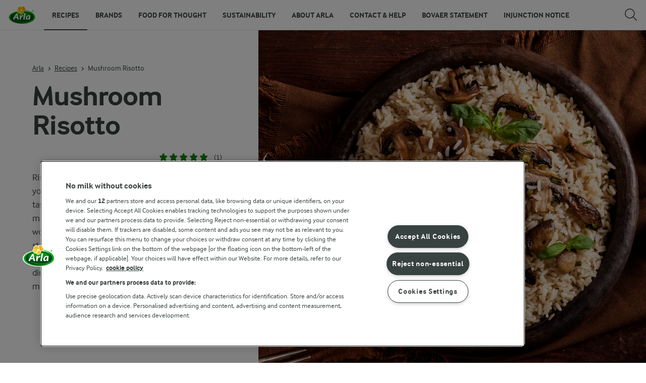

--- FILE ---
content_type: text/html; charset=utf-8
request_url: https://www.arlafoods.co.uk/recipes/mushroom-risotto/
body_size: 149901
content:
<!DOCTYPE html>
<html class="no-js" lang="en-GB" dir="ltr">
<head>
    <script>
      document.documentElement.classList.replace('no-js', 'js');
    </script>
    
<script src="https://cdn.cookielaw.org/scripttemplates/otSDKStub.js" data-document-language="true" data-domain-script="02fea771-5afe-4168-87fb-650cee576a56"></script>
    <script>
    function reOpenCookiePopup() {
         if (window.Optanon && window.Optanon.ToggleInfoDisplay) {
              window.Optanon.ToggleInfoDisplay()
          }
    }

    function OptanonWrapper(e) {
        if (Optanon && !Optanon.IsAlertBoxClosed()) {
            Optanon.OnConsentChanged(function () {
                if (document.activeElement) {
                    document.activeElement.blur();
                }
            });
        }
        if (Optanon.IsAlertBoxClosedAndValid()) {
            window.dataLayer.push({
                'event' : 'oneTrustBannerInteractionState',
                'oneTrustBannerInteraction' : 'TRUE'
            })
            setTimeout(function () {
                var customEvent = new CustomEvent('OneTrustBannerInteractionState', {
                    bubbles: true
                })
                document.body.dispatchEvent(customEvent)
            }, 500)
        } else {
            window.dataLayer.push({
                'event' : 'oneTrustBannerInteractionState',
                'oneTrustBannerInteraction' : 'FALSE'
            })
        }
    }
    </script>
    <script>
        window['gtag_enable_tcf_support'] = true
    </script>

    <script>
gtmData = {"brandName":"Recipes","breadCrumb":["Recipes","Mushroom Risotto"],"pageID":"45027","pageName":"Recipes","pageTitle":"Mushroom Risotto  Recipe","primaryCategory":"Recipes","pageType":"FacetOverviewPageType","language":"en-GB","geoRegion":"US","loginStatus":"False","loginUserType":"privat","userId":"","sysEnv":"Responsive","destinationURL":"https://www.arlafoods.co.uk/recipes/mushroom-risotto/","destinationPath":"/recipes/mushroom-risotto/","hostname":"www.arlafoods.co.uk","brandName":"Arla","recipeName":"Mushroom Risotto","recipeMealOrBaking":"Risotto","recipeArlaProducts":"","productName":"","productBrand":"","recipeMealType":"Uncategorized","recipeMainIngredient":"Soured, Creme fraiche, All vegetables, Beans, Edamame, Leek, Mushroom","recipeType":"Uncategorized","recipeID":"772301011","recipeOccasion":"Autumn","recipeWayOfCooking":"Uncategorized","recipeAttribute":"Uncategorized","editorTag":"primary:;excluded:;content:autumn,mediterranean,italian,risotto,soured,creme-fraiche,all-vegetables,beans,edamame,leek,mushroom,arla-skyr,arla,quick-vegetarian-dishes;system:;internal:;","pageType":"RecipePageType","pageName":"Recipe","publishDate":"2018-02-06"}; dataLayer = []; dataLayer.push(gtmData); digitalData = dataLayer;
gtmSettings = {"enableEnhancedEcommerce":true,"currency":null};
</script>
<!-- Google Tag Manager -->
<script>(function(w,d,s,l,i){w[l]=w[l]||[];w[l].push({'gtm.start':
new Date().getTime(),event:'gtm.js'});var f=d.getElementsByTagName(s)[0],
j=d.createElement(s),dl=l!='dataLayer'?'&l='+l:'';j.async=true;j.src=
'https://www.googletagmanager.com/gtm.js?id='+i+dl;f.parentNode.insertBefore(j,f);
})(window,document,'script','dataLayer','GTM-KBPZ34');</script>
<!-- End Google Tag Manager -->

    <meta charset="utf-8">
<meta name="viewport" content="width=device-width, initial-scale=1.0">

<title>Mushroom Risotto  Recipe | Arla UK</title>

    <meta name="description" content="A classic risotto with mushroom with white wine and perfectly melted cheese. Try it today for a delicious and easy recipe. ">
    <meta name="robots" content="all">
    <meta name="google-site-verification" content="a6LCErvW_r4p6OzbwtAxqBJbuDsYpU5REwWhUfMWZXE">
    <link rel="canonical" href="https://www.arlafoods.co.uk/recipes/mushroom-risotto/">

    <meta property="og:title" content="Mushroom Risotto">
    <meta property="og:type" content="Recipe">
    <meta property="og:url" content="https://www.arlafoods.co.uk/recipes/mushroom-risotto/">
    <meta property="og:site_name">
    <meta property="og:description" content="A classic risotto with mushroom with white wine and perfectly melted cheese. Try it today for a delicious and easy recipe. ">
        <meta property="og:image" content="https://images.arla.com/recordid/312FEBEC-9E3F-4348-B59DE04C75578651/mushroom-risotto.jpg?width=1200&amp;height=630&amp;mode=crop&amp;format=jpg">
            <meta property="og:image:width" content="1200">
            <meta property="og:image:height" content="630">
        <meta property="og:locale" content="en_gb">
<meta name="msapplication-TileColor" content="#ffffff"/>
<meta name="msapplication-TileImage" content="arla-touch-icon-144x144-precomposed.png"/>
<link rel="apple-touch-icon-precomposed" sizes="144x144" href="/arla-touch-icon-144x144-precomposed.png">
<link rel="apple-touch-icon-precomposed" sizes="114x114" href="/arla-touch-icon-114x114-precomposed.png">
<link rel="apple-touch-icon-precomposed" sizes="72x72" href="/arla-touch-icon-72x72-precomposed.png">
<link rel="apple-touch-icon-precomposed" href="/arla-touch-icon-57x57-precomposed.png">
<link rel="shortcut icon" href="/favicon.png" type="image/png">
<link rel="shortcut icon" href="/favicon.ico" type="image/x-icon">    <script type="application/ld+json">
    [
{"@context":"https://schema.org/","type":"Organization","url":"https://www.arlafoods.co.uk/","logo":"https://www.arlafoods.co.uk/UI/img/arla-logo@2x.02d13ae2.png","@type":"Organization"},{"@context":"https://schema.org/","type":"BreadcrumbList","itemListElement":[{"type":"ListItem","position":1,"name":"Arla","item":"https://www.arlafoods.co.uk/","@type":"ListItem"},{"type":"ListItem","position":2,"name":"Recipes","item":"https://www.arlafoods.co.uk/recipes/","@type":"ListItem"},{"type":"ListItem","position":3,"name":"Mushroom Risotto","item":null,"@type":"ListItem"}],"@type":"BreadcrumbList"},{"@context":"https://schema.org/","type":"Recipe","name":"Mushroom Risotto","image":"https://images.arla.com/recordid/312FEBEC-9E3F-4348-B59DE04C75578651/mushroom-risotto.jpg?width=1300&height=525&mode=crop&format=webp","author":null,"description":"Risotto is one of the great Italian classics. We give you our take on a lovely mushroom risotto, where taste and texture come together to create a magical, savoury, and earthy union. It makes for a wonderful main course but can also be served as a starter or as a side to fish, poultry, or meat. All in all, this Italian classic is a well-rounded choice for dinner and one of a kind with umami from both mushrooms and cheese. ","totalTime":"PT00M","cookTime":"PT00M","prepTime":"PT00M","recipeYield":"4 servings","recipeCategory":null,"recipeCuisine":"Mediterranean, Italian","keywords":"Mushroom Risotto","nutrition":{"type":"NutritionInformation","servingSize":null,"calories":"","carbohydrateContent":"","fatContent":"","fiberContent":"","proteinContent":"","@type":"NutritionInformation"},"recipeIngredient":["10 g butter","2 bananas shallots, finely chopped","2 garlic cloves, finely chopped","500 g mixed mushrooms","200 g risotto rice","200 ml white wine","1 l chicken broth","175 g cheddar cheese, grated","2 tsp lemon zest","100 ml double cream","1 handful chopped fresh parsley","1 tsp coarse salt","freshly ground pepper","240 g bread"],"recipeInstructions":[{"type":"HowToSection","name":"Step 1","itemListElement":[{"type":"HowToStep","text":"Melt butter in a pan until golden and\u202Ffry mushrooms, shallots, and garlic for approx. 2 minutes. ","url":"https://www.arlafoods.co.uk/recipes/mushroom-risotto/#step1-1","@type":"HowToStep"}],"@type":"HowToSection"},{"type":"HowToSection","name":"Step 2","itemListElement":[{"type":"HowToStep","text":"Add rice, wine, and 300 ml\u202Fof broth and let it simmer. ","url":"https://www.arlafoods.co.uk/recipes/mushroom-risotto/#step2-1","@type":"HowToStep"}],"@type":"HowToSection"},{"type":"HowToSection","name":"Step 3","itemListElement":[{"type":"HowToStep","text":"Stir regularly and add more broth until you have a creamy consistency. ","url":"https://www.arlafoods.co.uk/recipes/mushroom-risotto/#step3-1","@type":"HowToStep"}],"@type":"HowToSection"},{"type":"HowToSection","name":"Step 4","itemListElement":[{"type":"HowToStep","text":"Fold in the cheese and cream and let it melt while stirring. ","url":"https://www.arlafoods.co.uk/recipes/mushroom-risotto/#step4-1","@type":"HowToStep"}],"@type":"HowToSection"},{"type":"HowToSection","name":"Step 5","itemListElement":[{"type":"HowToStep","text":"Add parsley, lemon zest, salt and pepper and adjust the seasoning if necessary. Serve immediately with bread. ","url":"https://www.arlafoods.co.uk/recipes/mushroom-risotto/#step5-1","@type":"HowToStep"}],"@type":"HowToSection"}],"aggregateRating":{"type":"AggregateRating","ratingValue":"5","ratingCount":"1","@type":"AggregateRating"},"video":null,"@type":"Recipe"}    ]
    </script>

    

    
    <link rel="preload" href="/UI/fonts/arlainterface-regular-webfont.e079b236.woff2" as="font" crossorigin="anonymous"/>
    <link rel="preload" href="/UI/fonts/arlainterface-bold-webfont.651e8286.woff2" as="font" crossorigin="anonymous"/>
    <link rel="preconnect" href="https://images.arla.com" crossorigin>
    <link rel="dns-prefetch" href="https://images.arla.com">
    <link href="/UI/css/cvi.d0c8f665.css" rel="preload" as="style"><link href="/UI/js/cvi-vendors.e005210c.js" rel="preload" as="script"><link href="/UI/js/cvi.9cee7f9c.js" rel="preload" as="script"><link href="/UI/js/vue-vendors.b6b2a6c1.js" rel="preload" as="script"><link href="/UI/css/cvi.d0c8f665.css" rel="stylesheet">
    


<script type="text/plain" class="optanon-category-C0002">
    !function(T,l,y){var S=T.location,k="script",D="instrumentationKey",C="ingestionendpoint",I="disableExceptionTracking",E="ai.device.",b="toLowerCase",w="crossOrigin",N="POST",e="appInsightsSDK",t=y.name||"appInsights";(y.name||T[e])&&(T[e]=t);var n=T[t]||function(d){var g=!1,f=!1,m={initialize:!0,queue:[],sv:"5",version:2,config:d};function v(e,t){var n={},a="Browser";return n[E+"id"]=a[b](),n[E+"type"]=a,n["ai.operation.name"]=S&&S.pathname||"_unknown_",n["ai.internal.sdkVersion"]="javascript:snippet_"+(m.sv||m.version),{time:function(){var e=new Date;function t(e){var t=""+e;return 1===t.length&&(t="0"+t),t}return e.getUTCFullYear()+"-"+t(1+e.getUTCMonth())+"-"+t(e.getUTCDate())+"T"+t(e.getUTCHours())+":"+t(e.getUTCMinutes())+":"+t(e.getUTCSeconds())+"."+((e.getUTCMilliseconds()/1e3).toFixed(3)+"").slice(2,5)+"Z"}(),iKey:e,name:"Microsoft.ApplicationInsights."+e.replace(/-/g,"")+"."+t,sampleRate:100,tags:n,data:{baseData:{ver:2}}}}var h=d.url||y.src;if(h){function a(e){var t,n,a,i,r,o,s,c,u,p,l;g=!0,m.queue=[],f||(f=!0,t=h,s=function(){var e={},t=d.connectionString;if(t)for(var n=t.split(";"),a=0;a<n.length;a++){var i=n[a].split("=");2===i.length&&(e[i[0][b]()]=i[1])}if(!e[C]){var r=e.endpointsuffix,o=r?e.location:null;e[C]="https://"+(o?o+".":"")+"dc."+(r||"services.visualstudio.com")}return e}(),c=s[D]||d[D]||"",u=s[C],p=u?u+"/v2/track":d.endpointUrl,(l=[]).push((n="SDK LOAD Failure: Failed to load Application Insights SDK script (See stack for details)",a=t,i=p,(o=(r=v(c,"Exception")).data).baseType="ExceptionData",o.baseData.exceptions=[{typeName:"SDKLoadFailed",message:n.replace(/\./g,"-"),hasFullStack:!1,stack:n+"\nSnippet failed to load ["+a+"] -- Telemetry is disabled\nHelp Link: https://go.microsoft.com/fwlink/?linkid=2128109\nHost: "+(S&&S.pathname||"_unknown_")+"\nEndpoint: "+i,parsedStack:[]}],r)),l.push(function(e,t,n,a){var i=v(c,"Message"),r=i.data;r.baseType="MessageData";var o=r.baseData;return o.message='AI (Internal): 99 message:"'+("SDK LOAD Failure: Failed to load Application Insights SDK script (See stack for details) ("+n+")").replace(/\"/g,"")+'"',o.properties={endpoint:a},i}(0,0,t,p)),function(e,t){if(JSON){var n=T.fetch;if(n&&!y.useXhr)n(t,{method:N,body:JSON.stringify(e),mode:"cors"});else if(XMLHttpRequest){var a=new XMLHttpRequest;a.open(N,t),a.setRequestHeader("Content-type","application/json"),a.send(JSON.stringify(e))}}}(l,p))}function i(e,t){f||setTimeout(function(){!t&&m.core||a()},500)}var e=function(){var n=l.createElement(k);n.src=h;var e=y[w];return!e&&""!==e||"undefined"==n[w]||(n[w]=e),n.onload=i,n.onerror=a,n.onreadystatechange=function(e,t){"loaded"!==n.readyState&&"complete"!==n.readyState||i(0,t)},n}();y.ld<0?l.getElementsByTagName("head")[0].appendChild(e):setTimeout(function(){l.getElementsByTagName(k)[0].parentNode.appendChild(e)},y.ld||0)}try{m.cookie=l.cookie}catch(p){}function t(e){for(;e.length;)!function(t){m[t]=function(){var e=arguments;g||m.queue.push(function(){m[t].apply(m,e)})}}(e.pop())}var n="track",r="TrackPage",o="TrackEvent";t([n+"Event",n+"PageView",n+"Exception",n+"Trace",n+"DependencyData",n+"Metric",n+"PageViewPerformance","start"+r,"stop"+r,"start"+o,"stop"+o,"addTelemetryInitializer","setAuthenticatedUserContext","clearAuthenticatedUserContext","flush"]),m.SeverityLevel={Verbose:0,Information:1,Warning:2,Error:3,Critical:4};var s=(d.extensionConfig||{}).ApplicationInsightsAnalytics||{};if(!0!==d[I]&&!0!==s[I]){var c="onerror";t(["_"+c]);var u=T[c];T[c]=function(e,t,n,a,i){var r=u&&u(e,t,n,a,i);return!0!==r&&m["_"+c]({message:e,url:t,lineNumber:n,columnNumber:a,error:i}),r},d.autoExceptionInstrumented=!0}return m}(y.cfg);function a(){y.onInit&&y.onInit(n)}(T[t]=n).queue&&0===n.queue.length?(n.queue.push(a),n.trackPageView({})):a()}(window,document,{
src: "https://js.monitor.azure.com/scripts/b/ai.2.min.js", // The SDK URL Source
crossOrigin: "anonymous", 
cfg: { // Application Insights Configuration
    instrumentationKey: 'b7035605-79a3-4c08-9cfe-8a5e367e4938'
}});
</script>

    <script>
        document.documentElement.classList.add('no-touch');
        window.addEventListener('touchstart', function onFirstTouch() {
            document.documentElement.classList.remove('no-touch');
            window.removeEventListener('touchstart', onFirstTouch, false);
        }, false);
    </script>
</head>
<body class="">
<!-- Google Tag Manager (noscript) -->
<noscript><iframe src="https://www.googletagmanager.com/ns.html?id=GTM-KBPZ34"
height="0" width="0" style="display:none;visibility:hidden"></iframe></noscript>
<!-- End Google Tag Manager (noscript) -->

<input id="RequestVerificationToken" type="hidden" value="CfDJ8Lhekeg6x7pDkB8JBy9wntZe5lY7UIFaSFUDGDvuFr6D2p5l8SVsVvL8_WE4Vp9Tbhphm7hS9J9_k8Z6y5Vd8USw3GdK4wcVsofU02m5xMHtcitwibduj_cNOMpQCi7tv9YO5zNEbYVMZRSyroxELRY"/>


<div class="c-site-wrapper">
    <main>
        


<div class="c-recipe" data-placement="recipe_page">
    <div class="c-recipe__hero-wrap js-recipe-hero-wrap">
        

<div class="c-recipe__hero c-recipe__hero-vertical">
    <div class="o-content-box c-recipe__details">
        <h1 class="c-recipe__title u-text-break u-mb--xs u-mb--s@mobile">Mushroom Risotto</h1>
        <div class="u-flex u-flex-wrap u-flex-align-center u-mb--s u-mb--m@mobile u-hidden-print">
                <div class="u-flex u-flex-align-center u-flex-wrap u-mr--a">
                    <div class="u-flex u-flex-align-center u-mt--s u-mt--s@mobile">
                        <div class="u-flex u-flex-align-center u-flex-wrap u-mr--s">
                        </div>
                    </div>
                </div>
            <div class="u-flex u-flex-align-center u-mt--s u-mt--s@mobile">
                <div class="c-recipe__rating">
                    <div data-vue="RecipeRatingModal" data-model="{&quot;recipeId&quot;:0,&quot;recipeUid&quot;:&quot;rdb:772301011&quot;,&quot;isAuthenticated&quot;:false,&quot;averageRounded&quot;:5,&quot;count&quot;:1,&quot;changeRatingButtonText&quot;:&quot;Change rating&quot;,&quot;ratingModalTitle&quot;:&quot;Rate this recipe&quot;,&quot;saveRatingButtonText&quot;:&quot;Vote&quot;,&quot;reCaptchaSiteKey&quot;:&quot;6Ld-XPwUAAAAAIudlKwKYfIFmPFY0mLV4U9I6T5M&quot;,&quot;reCaptchaBaseUrl&quot;:&quot;https://www.google.com&quot;,&quot;successMessage&quot;:&quot;Thank you for your rating&quot;,&quot;ratingLabels&quot;:[&quot;Bad&quot;,&quot;Ok&quot;,&quot;Good&quot;,&quot;Great&quot;,&quot;Excellent&quot;],&quot;leaveCommentLinkText&quot;:null,&quot;accessibilityRatingAddButtonLabel&quot;:&quot;Rate recipe&quot;,&quot;commentsAnchor&quot;:null}"></div>
                </div>
            </div>
        </div>
        <div class="c-recipe__image">
    <picture class="c-recipe__image-ratio-holder">
            <source media="(min-width: 1200px)" srcset="https://images.arla.com/recordid/312FEBEC-9E3F-4348-B59DE04C75578651/mushroom-risotto.jpg?width=1269&amp;height=1050&amp;mode=crop&amp;format=webp">
            <source media="(min-width: 992px)" srcset="https://images.arla.com/recordid/312FEBEC-9E3F-4348-B59DE04C75578651/mushroom-risotto.jpg?width=800&amp;height=539&amp;mode=crop&amp;format=webp, https://images.arla.com/recordid/312FEBEC-9E3F-4348-B59DE04C75578651/mushroom-risotto.jpg?width=1600&amp;height=1078&amp;mode=crop&amp;format=webp 2x">
            <source media="(min-width: 768px)" srcset="https://images.arla.com/recordid/312FEBEC-9E3F-4348-B59DE04C75578651/mushroom-risotto.jpg?width=820&amp;height=717&amp;mode=crop&amp;format=webp, https://images.arla.com/recordid/312FEBEC-9E3F-4348-B59DE04C75578651/mushroom-risotto.jpg?width=1640&amp;height=1434&amp;mode=crop&amp;format=webp 2x">
        <img src="https://images.arla.com/recordid/312FEBEC-9E3F-4348-B59DE04C75578651/mushroom-risotto.jpg?width=375&amp;height=469&amp;mode=crop&amp;format=webp" srcset="https://images.arla.com/recordid/312FEBEC-9E3F-4348-B59DE04C75578651/mushroom-risotto.jpg?width=750&amp;height=938&amp;mode=crop&amp;format=webp 2x" alt="Mushroom Risotto"
                                          fetchpriority="high"
        >
    </picture>

        </div>
        <p class="c-recipe__description u-m--0 u-mt--s@mobile">Risotto is one of the great Italian classics. We give you our take on a lovely mushroom risotto, where taste and texture come together to create a magical, savoury, and earthy union. It makes for a wonderful main course but can also be served as a starter or as a side to fish, poultry, or meat. All in all, this Italian classic is a well-rounded choice for dinner and one of a kind with umami from both mushrooms and cheese. </p>

<div class="c-recipe__related-recipes-mobile u-mt--s u-hidden@tablet-desktop u-hidden-print">
    <strong class="u-text-uppercase u-flex-inline u-font-size-medium u-mb--xs">You may also like</strong>
    <div class="c-carousel">
        <div class="c-carousel__container">
            <div class="c-carousel__container--wrapper four-column">
                <div class="c-carousel__wrapper swiper-wrapper">
                        <div class="swiper-slide">

<div class="c-card js-viewport-animation is-not-in-viewport c-card--horizontal">
    <a
        class="u-flex c-card__image-wrap"
        data-track-enhanced-ecommerce
        data-tracking-event="mobileRelatedRecommendation"
        data-tracking-title="Ramen "
        data-js-initialize="vt.EnhancedEcommerce" data-track-enhanced-ecommerce data-tracking="{&quot;cookingTime&quot;:25,&quot;mealType&quot;:&quot;&quot;,&quot;ingredientCount&quot;:11,&quot;arlaProductCount&quot;:1,&quot;type&quot;:&quot;Product&quot;,&quot;id&quot;:&quot;rdb:4998775053&quot;,&quot;name&quot;:&quot;Ramen &quot;,&quot;category&quot;:null,&quot;position&quot;:null,&quot;variant&quot;:null,&quot;creative&quot;:null}"
        href="/recipes/ramen/">

    <picture class="c-card__image u-viewport-animation__picture-opacity-fast">
        <img src="https://images.arla.com/recordid/7D09D3E7-5C52-44A7-8306AFB238679E22/picture.jpg?width=76&amp;height=76&amp;mode=crop&amp;format=webp" srcset="https://images.arla.com/recordid/7D09D3E7-5C52-44A7-8306AFB238679E22/picture.jpg?width=152&amp;height=152&amp;mode=crop&amp;format=webp 2x" alt="Ramen "
                              loading="lazy"
                     >
    </picture>
    </a>


    <div class="c-card__content">

        <div class="c-card__cooking-time u-mb--xxs">
                <span class="c-label--s u-text-black u-font-bold"> 25 min</span>
        </div>

        <div class="c-card__actions">
        </div>

        <a
            href="/recipes/ramen/"
            data-tracking-event="mobileRelatedRecommendation"
            data-tracking-title="Ramen "
            class="c-card__title u-text-break u-mr--s u-text-nounderline u-font-bold u-mb--xxs u-font-size-h6">Ramen </a>

<div class="c-rating-static c-rating--s c-rating--s@mobile u-flex u-flex-align-center">
    <div class="c-rating-static__stars u-mr--xs">
        <div class="c-rating-static__unselected">
            <div class="c-rating-static__selected"
                 style="width:100%"></div>
        </div>
    </div>
    <span class="u-font-size-medium u-mr--xs">(4)</span>
</div>
    </div>
    <span class="c-card__arrow u-hidden-print">
<svg class="c-icon-16 c-icon-stroke-black">
    <use xlink:href="/UI/img/sprite.ffebd00d.svg#icon-arrow-right-1"></use>
</svg>
    </span>
</div>
                        </div>
                        <div class="swiper-slide">

<div class="c-card js-viewport-animation is-not-in-viewport c-card--horizontal">
    <a
        class="u-flex c-card__image-wrap"
        data-track-enhanced-ecommerce
        data-tracking-event="mobileRelatedRecommendation"
        data-tracking-title="Kimchi "
        data-js-initialize="vt.EnhancedEcommerce" data-track-enhanced-ecommerce data-tracking="{&quot;cookingTime&quot;:60,&quot;mealType&quot;:&quot;&quot;,&quot;ingredientCount&quot;:11,&quot;arlaProductCount&quot;:0,&quot;type&quot;:&quot;Product&quot;,&quot;id&quot;:&quot;rdb:5331969723&quot;,&quot;name&quot;:&quot;Kimchi &quot;,&quot;category&quot;:null,&quot;position&quot;:null,&quot;variant&quot;:null,&quot;creative&quot;:null}"
        href="/recipes/kimchi/">

    <picture class="c-card__image u-viewport-animation__picture-opacity-fast">
        <img src="https://images.arla.com/recordid/3F7A10CC-7546-416A-BC151CE99956D7D9/picture.jpg?width=76&amp;height=76&amp;mode=crop&amp;format=webp" srcset="https://images.arla.com/recordid/3F7A10CC-7546-416A-BC151CE99956D7D9/picture.jpg?width=152&amp;height=152&amp;mode=crop&amp;format=webp 2x" alt="Kimchi "
                              loading="lazy"
                     >
    </picture>
    </a>


    <div class="c-card__content">

        <div class="c-card__cooking-time u-mb--xxs">
                <span class="c-label--s u-text-black u-font-bold">1 h</span>
        </div>

        <div class="c-card__actions">
        </div>

        <a
            href="/recipes/kimchi/"
            data-tracking-event="mobileRelatedRecommendation"
            data-tracking-title="Kimchi "
            class="c-card__title u-text-break u-mr--s u-text-nounderline u-font-bold u-mb--xxs u-font-size-h6">Kimchi </a>

<div class="c-rating-static c-rating--s c-rating--s@mobile u-flex u-flex-align-center">
    <div class="c-rating-static__stars u-mr--xs">
        <div class="c-rating-static__unselected">
            <div class="c-rating-static__selected"
                 style="width:100%"></div>
        </div>
    </div>
    <span class="u-font-size-medium u-mr--xs">(2)</span>
</div>
    </div>
    <span class="c-card__arrow u-hidden-print">
<svg class="c-icon-16 c-icon-stroke-black">
    <use xlink:href="/UI/img/sprite.ffebd00d.svg#icon-arrow-right-1"></use>
</svg>
    </span>
</div>
                        </div>
                        <div class="swiper-slide">

<div class="c-card js-viewport-animation is-not-in-viewport c-card--horizontal">
    <a
        class="u-flex c-card__image-wrap"
        data-track-enhanced-ecommerce
        data-tracking-event="mobileRelatedRecommendation"
        data-tracking-title="Beef bourguignon "
        data-js-initialize="vt.EnhancedEcommerce" data-track-enhanced-ecommerce data-tracking="{&quot;cookingTime&quot;:60,&quot;mealType&quot;:&quot;Domain.Models.Partials.Tag,Domain.Models.Partials.Tag&quot;,&quot;ingredientCount&quot;:20,&quot;arlaProductCount&quot;:1,&quot;type&quot;:&quot;Product&quot;,&quot;id&quot;:&quot;rdb:8499871159&quot;,&quot;name&quot;:&quot;Beef bourguignon &quot;,&quot;category&quot;:null,&quot;position&quot;:null,&quot;variant&quot;:null,&quot;creative&quot;:null}"
        href="/recipes/beef-bourguignon/">

    <picture class="c-card__image u-viewport-animation__picture-opacity-fast">
        <img src="https://images.arla.com/recordid/2E0B72CF-A00A-420F-A3B427AF4DF646B4/picture.jpg?width=76&amp;height=76&amp;mode=crop&amp;format=webp" srcset="https://images.arla.com/recordid/2E0B72CF-A00A-420F-A3B427AF4DF646B4/picture.jpg?width=152&amp;height=152&amp;mode=crop&amp;format=webp 2x" alt="Beef bourguignon "
                              loading="lazy"
                     >
    </picture>
    </a>


    <div class="c-card__content">

        <div class="c-card__cooking-time u-mb--xxs">
                <span class="c-label--s u-text-black u-font-bold">1 h</span>
        </div>

        <div class="c-card__actions">
        </div>

        <a
            href="/recipes/beef-bourguignon/"
            data-tracking-event="mobileRelatedRecommendation"
            data-tracking-title="Beef bourguignon "
            class="c-card__title u-text-break u-mr--s u-text-nounderline u-font-bold u-mb--xxs u-font-size-h6">Beef bourguignon </a>

<div class="c-rating-static c-rating--s c-rating--s@mobile u-flex u-flex-align-center">
    <div class="c-rating-static__stars u-mr--xs">
        <div class="c-rating-static__unselected">
            <div class="c-rating-static__selected"
                 style="width:100%"></div>
        </div>
    </div>
    <span class="u-font-size-medium u-mr--xs">(4)</span>
</div>
    </div>
    <span class="c-card__arrow u-hidden-print">
<svg class="c-icon-16 c-icon-stroke-black">
    <use xlink:href="/UI/img/sprite.ffebd00d.svg#icon-arrow-right-1"></use>
</svg>
    </span>
</div>
                        </div>
                        <div class="swiper-slide">

<div class="c-card js-viewport-animation is-not-in-viewport c-card--horizontal">
    <a
        class="u-flex c-card__image-wrap"
        data-track-enhanced-ecommerce
        data-tracking-event="mobileRelatedRecommendation"
        data-tracking-title="Shawarma "
        data-js-initialize="vt.EnhancedEcommerce" data-track-enhanced-ecommerce data-tracking="{&quot;cookingTime&quot;:45,&quot;mealType&quot;:&quot;Domain.Models.Partials.Tag,Domain.Models.Partials.Tag,Domain.Models.Partials.Tag&quot;,&quot;ingredientCount&quot;:19,&quot;arlaProductCount&quot;:0,&quot;type&quot;:&quot;Product&quot;,&quot;id&quot;:&quot;rdb:8493721838&quot;,&quot;name&quot;:&quot;Shawarma &quot;,&quot;category&quot;:null,&quot;position&quot;:null,&quot;variant&quot;:null,&quot;creative&quot;:null}"
        href="/recipes/shawarma/">

    <picture class="c-card__image u-viewport-animation__picture-opacity-fast">
        <img src="https://images.arla.com/recordid/A299C91F-5199-4329-9B9AEA35553BEBB3/picture.jpg?width=76&amp;height=76&amp;mode=crop&amp;format=webp" srcset="https://images.arla.com/recordid/A299C91F-5199-4329-9B9AEA35553BEBB3/picture.jpg?width=152&amp;height=152&amp;mode=crop&amp;format=webp 2x" alt="Shawarma "
                              loading="lazy"
                     >
    </picture>
    </a>


    <div class="c-card__content">

        <div class="c-card__cooking-time u-mb--xxs">
                <span class="c-label--s u-text-black u-font-bold"> 45 min</span>
        </div>

        <div class="c-card__actions">
        </div>

        <a
            href="/recipes/shawarma/"
            data-tracking-event="mobileRelatedRecommendation"
            data-tracking-title="Shawarma "
            class="c-card__title u-text-break u-mr--s u-text-nounderline u-font-bold u-mb--xxs u-font-size-h6">Shawarma </a>

<div class="c-rating-static c-rating--s c-rating--s@mobile u-flex u-flex-align-center">
    <div class="c-rating-static__stars u-mr--xs">
        <div class="c-rating-static__unselected">
            <div class="c-rating-static__selected"
                 style="width:94%"></div>
        </div>
    </div>
    <span class="u-font-size-medium u-mr--xs">(3)</span>
</div>
    </div>
    <span class="c-card__arrow u-hidden-print">
<svg class="c-icon-16 c-icon-stroke-black">
    <use xlink:href="/UI/img/sprite.ffebd00d.svg#icon-arrow-right-1"></use>
</svg>
    </span>
</div>
                        </div>
                    <div class="swiper-slide u-flex">
                        <a href="/recipes/collections/" class="c-button c-button--dark u-mt--a u-mb--a" data-tracking-event="recipeActionRelatedRecipeSeeAll" data-tracking-placement="recipes carousel">
                            See more
<svg class="c-icon-16 c-icon-stroke-white u-ml--xs">
    <use xlink:href="/UI/img/sprite.ffebd00d.svg#icon-arrow-right"></use>
</svg>
                        </a>
                    </div>
                </div>
            </div>
            <div class="c-carousel-pagination u-flex u-flex-justify-center u-flex-align-center u-mt--xs"></div>
        </div>
    </div>
</div>
        <div class="u-flex u-flex-direction-column@mobile u-hidden-print">
        </div>
        <div class="u-hidden-print u-mt--s">
            <div data-vue="RecipeActionsWrapper"
                 data-show-price-info="False"
                 data-recipe-name="Mushroom Risotto"
                 data-model="{&quot;save&quot;:null,&quot;share&quot;:{&quot;name&quot;:&quot;Mushroom Risotto&quot;,&quot;heading&quot;:&quot;Share the recipe&quot;,&quot;label&quot;:&quot;Share&quot;,&quot;copyLinkText&quot;:&quot;Copy link&quot;,&quot;linkCopiedText&quot;:&quot;Link copied&quot;,&quot;optionalUrl&quot;:null},&quot;print&quot;:{&quot;printItemLabel&quot;:&quot;Print&quot;},&quot;buyButton&quot;:null,&quot;lowPriceInfo&quot;:{&quot;heading&quot;:null,&quot;tooltipTitle&quot;:null,&quot;tooltipText&quot;:null}}">
            </div>
        </div>

        <div class="c-recipe__top-part">
            <div class="u-flex u-flex-align-center u-mb--s u-mb--m@mobile u-hidden-print">


<div role="navigation" aria-label="Breadcrumb path">
    <ul class="c-breadcrumbs u-flex u-flex-wrap u-bare-list u-hidden-print">
            <li class="c-breadcrumbs__item u-flex-inline u-flex-align-center">
                    <a href="/">Arla</a>
            </li>
            <li class="c-breadcrumbs__item u-flex-inline u-flex-align-center">
                    <a href="/recipes/">Recipes</a>
            </li>
            <li class="c-breadcrumbs__item u-flex-inline u-flex-align-center">
                    <span>Mushroom Risotto</span>
            </li>
    </ul>
</div>

            </div>
            <div class="u-hidden-print">
            </div>
        </div>
    </div>
    <div class="c-recipe__hero-image-placeholder"></div>
</div>


    </div>
    <div class="c-recipe__content">
        

<div class="o-content-box c-recipe__ingredients c-recipe__ingredients--alternative"
     data-scroll-to="Ingredients"
     data-anchor="anchor"
     data-tracking-event-name="subnavIngredients">
    <div class="c-recipe__ingredients-inner">
        <h2 class="u-font-size-h3 c-recipe__ingredients-title">Ingredients</h2>
        <div data-vue="RecipePortionSelector"
             data-uid="rdb:772301011"
             data-model="{&quot;isScalable&quot;:true,&quot;notScalablePortionText&quot;:null,&quot;portionCount&quot;:4,&quot;options&quot;:[{&quot;text&quot;:&quot;1 serving&quot;,&quot;value&quot;:1},{&quot;text&quot;:&quot;2 servings&quot;,&quot;value&quot;:2},{&quot;text&quot;:&quot;4 servings&quot;,&quot;value&quot;:4},{&quot;text&quot;:&quot;6 servings&quot;,&quot;value&quot;:6},{&quot;text&quot;:&quot;8 servings&quot;,&quot;value&quot;:8}],&quot;portionInfoText&quot;:null,&quot;warningText&quot;:null,&quot;accessibility&quot;:{&quot;increasePortionButtonLabel&quot;:&quot;Increase number of servings&quot;,&quot;decreasePortionButtonLabel&quot;:&quot;Decrease number of servings&quot;}}">
        </div>
        <div data-vue="RecipeIngredientList"
             data-alternative="True"
             data-check-ingredient-button-name="Add checkmark"
             data-model="{&quot;recipeUid&quot;:&quot;rdb:772301011&quot;,&quot;recipeId&quot;:0,&quot;ingredientGroups&quot;:[{&quot;title&quot;:&quot;&quot;,&quot;ingredients&quot;:[{&quot;uid&quot;:&quot;idb:5d0043e2-aa8e-4dbc-aa8c-d0a9be1f4c0a&quot;,&quot;formattedName&quot;:&quot;Butter&quot;,&quot;formattedAmount&quot;:&quot;10 g&quot;,&quot;isArlaProduct&quot;:false},{&quot;uid&quot;:&quot;idb:2e77c8f3-007a-456a-9fd7-03b037b6d361&quot;,&quot;formattedName&quot;:&quot;Bananas shallots, finely chopped&quot;,&quot;formattedAmount&quot;:&quot;2&quot;,&quot;isArlaProduct&quot;:false},{&quot;uid&quot;:&quot;idb:ca147af7-2cc8-448c-b07d-a54278c6b5e6&quot;,&quot;formattedName&quot;:&quot;Garlic cloves, finely chopped&quot;,&quot;formattedAmount&quot;:&quot;2&quot;,&quot;isArlaProduct&quot;:false},{&quot;uid&quot;:&quot;idb:bdb0adaf-7c0c-4330-8643-7ae6d5c0b72a&quot;,&quot;formattedName&quot;:&quot;Mixed mushrooms&quot;,&quot;formattedAmount&quot;:&quot;500 g&quot;,&quot;isArlaProduct&quot;:false},{&quot;uid&quot;:&quot;idb:750c0ee7-90c3-4c6b-bac8-ea9f94928fa1&quot;,&quot;formattedName&quot;:&quot;Risotto rice&quot;,&quot;formattedAmount&quot;:&quot;200 g&quot;,&quot;isArlaProduct&quot;:false},{&quot;uid&quot;:&quot;idb:9f23c7b4-07f1-4ece-8e6e-5154f772499b&quot;,&quot;formattedName&quot;:&quot;White wine&quot;,&quot;formattedAmount&quot;:&quot;200 ml&quot;,&quot;isArlaProduct&quot;:false},{&quot;uid&quot;:&quot;idb:7f872abe-9c61-42c9-82bb-ae23b354a4b1&quot;,&quot;formattedName&quot;:&quot;Chicken broth&quot;,&quot;formattedAmount&quot;:&quot;1 l&quot;,&quot;isArlaProduct&quot;:false},{&quot;uid&quot;:&quot;idb:5944fe78-658c-4e6d-a50f-c6abd6ea0403&quot;,&quot;formattedName&quot;:&quot;Cheddar cheese, grated&quot;,&quot;formattedAmount&quot;:&quot;175 g&quot;,&quot;isArlaProduct&quot;:false},{&quot;uid&quot;:&quot;idb:af3a2373-522c-4573-b72c-9a104ea69512&quot;,&quot;formattedName&quot;:&quot;Lemon zest&quot;,&quot;formattedAmount&quot;:&quot;2 tsp&quot;,&quot;isArlaProduct&quot;:false},{&quot;uid&quot;:&quot;idb:25f1c685-42e5-4715-909d-3144e6114140&quot;,&quot;formattedName&quot;:&quot;Double cream&quot;,&quot;formattedAmount&quot;:&quot;100 ml&quot;,&quot;isArlaProduct&quot;:false},{&quot;uid&quot;:&quot;idb:1952e71b-0ef7-415f-ae41-5d014f9c3277&quot;,&quot;formattedName&quot;:&quot;Chopped fresh parsley&quot;,&quot;formattedAmount&quot;:&quot;1 handful&quot;,&quot;isArlaProduct&quot;:false},{&quot;uid&quot;:&quot;idb:96b52339-fc99-4905-9ab0-58c1e9371f22&quot;,&quot;formattedName&quot;:&quot;Coarse salt&quot;,&quot;formattedAmount&quot;:&quot;1 tsp&quot;,&quot;isArlaProduct&quot;:false},{&quot;uid&quot;:&quot;idb:a4507194-98fe-4752-ba7b-aa54cf3d4dfc&quot;,&quot;formattedName&quot;:&quot;Freshly ground pepper&quot;,&quot;formattedAmount&quot;:&quot;&quot;,&quot;isArlaProduct&quot;:false}]},{&quot;title&quot;:&quot;For serving&quot;,&quot;ingredients&quot;:[{&quot;uid&quot;:&quot;idb:b61438a7-f88d-4d70-bde5-7decf02d9528&quot;,&quot;formattedName&quot;:&quot;Bread&quot;,&quot;formattedAmount&quot;:&quot;240 g&quot;,&quot;isArlaProduct&quot;:false}]}]}">
                <div class="c-recipe__ingredients-group">
                    <table class="c-recipe__ingredients-table--alternative">
                        <tbody>
                            <tr>
                                <th class="u-width-70 u-font-normal u-width-80">
                                    <div class="u-flex u-flex-align-center">
                                            <span class="u-text-lowercase">
                                                    <span class="u-mr--xxs">10 g</span>
                                                Butter
                                            </span>
                                    </div>
                                </th>
                                <td class="u-text-align--right">
                                </td>
                            </tr>
                            <tr>
                                <th class="u-width-70 u-font-normal u-width-80">
                                    <div class="u-flex u-flex-align-center">
                                            <span class="u-text-lowercase">
                                                    <span class="u-mr--xxs">2</span>
                                                Bananas shallots, finely chopped
                                            </span>
                                    </div>
                                </th>
                                <td class="u-text-align--right">
                                </td>
                            </tr>
                            <tr>
                                <th class="u-width-70 u-font-normal u-width-80">
                                    <div class="u-flex u-flex-align-center">
                                            <span class="u-text-lowercase">
                                                    <span class="u-mr--xxs">2</span>
                                                Garlic cloves, finely chopped
                                            </span>
                                    </div>
                                </th>
                                <td class="u-text-align--right">
                                </td>
                            </tr>
                            <tr>
                                <th class="u-width-70 u-font-normal u-width-80">
                                    <div class="u-flex u-flex-align-center">
                                            <span class="u-text-lowercase">
                                                    <span class="u-mr--xxs">500 g</span>
                                                Mixed mushrooms
                                            </span>
                                    </div>
                                </th>
                                <td class="u-text-align--right">
                                </td>
                            </tr>
                            <tr>
                                <th class="u-width-70 u-font-normal u-width-80">
                                    <div class="u-flex u-flex-align-center">
                                            <span class="u-text-lowercase">
                                                    <span class="u-mr--xxs">200 g</span>
                                                Risotto rice
                                            </span>
                                    </div>
                                </th>
                                <td class="u-text-align--right">
                                </td>
                            </tr>
                            <tr>
                                <th class="u-width-70 u-font-normal u-width-80">
                                    <div class="u-flex u-flex-align-center">
                                            <span class="u-text-lowercase">
                                                    <span class="u-mr--xxs">200 ml</span>
                                                White wine
                                            </span>
                                    </div>
                                </th>
                                <td class="u-text-align--right">
                                </td>
                            </tr>
                            <tr>
                                <th class="u-width-70 u-font-normal u-width-80">
                                    <div class="u-flex u-flex-align-center">
                                            <span class="u-text-lowercase">
                                                    <span class="u-mr--xxs">1 l</span>
                                                Chicken broth
                                            </span>
                                    </div>
                                </th>
                                <td class="u-text-align--right">
                                </td>
                            </tr>
                            <tr>
                                <th class="u-width-70 u-font-normal u-width-80">
                                    <div class="u-flex u-flex-align-center">
                                            <span class="u-text-lowercase">
                                                    <span class="u-mr--xxs">175 g</span>
                                                Cheddar cheese, grated
                                            </span>
                                    </div>
                                </th>
                                <td class="u-text-align--right">
                                </td>
                            </tr>
                            <tr>
                                <th class="u-width-70 u-font-normal u-width-80">
                                    <div class="u-flex u-flex-align-center">
                                            <span class="u-text-lowercase">
                                                    <span class="u-mr--xxs">2 tsp</span>
                                                Lemon zest
                                            </span>
                                    </div>
                                </th>
                                <td class="u-text-align--right">
                                </td>
                            </tr>
                            <tr>
                                <th class="u-width-70 u-font-normal u-width-80">
                                    <div class="u-flex u-flex-align-center">
                                            <span class="u-text-lowercase">
                                                    <span class="u-mr--xxs">100 ml</span>
                                                Double cream
                                            </span>
                                    </div>
                                </th>
                                <td class="u-text-align--right">
                                </td>
                            </tr>
                            <tr>
                                <th class="u-width-70 u-font-normal u-width-80">
                                    <div class="u-flex u-flex-align-center">
                                            <span class="u-text-lowercase">
                                                    <span class="u-mr--xxs">1 handful</span>
                                                Chopped fresh parsley
                                            </span>
                                    </div>
                                </th>
                                <td class="u-text-align--right">
                                </td>
                            </tr>
                            <tr>
                                <th class="u-width-70 u-font-normal u-width-80">
                                    <div class="u-flex u-flex-align-center">
                                            <span class="u-text-lowercase">
                                                    <span class="u-mr--xxs">1 tsp</span>
                                                Coarse salt
                                            </span>
                                    </div>
                                </th>
                                <td class="u-text-align--right">
                                </td>
                            </tr>
                            <tr>
                                <th class="u-width-70 u-font-normal u-width-80">
                                    <div class="u-flex u-flex-align-center">
                                            <span class="u-text-lowercase">
                                                    <span class="u-mr--xxs"></span>
                                                Freshly ground pepper
                                            </span>
                                    </div>
                                </th>
                                <td class="u-text-align--right">
                                </td>
                            </tr>
                        </tbody>
                    </table>
                </div>
                <div class="c-recipe__ingredients-group">
                        <h3 class="u-font-size-h5">For serving</h3>
                    <table class="c-recipe__ingredients-table--alternative">
                        <tbody>
                            <tr>
                                <th class="u-width-70 u-font-normal u-width-80">
                                    <div class="u-flex u-flex-align-center">
                                            <span class="u-text-lowercase">
                                                    <span class="u-mr--xxs">240 g</span>
                                                Bread
                                            </span>
                                    </div>
                                </th>
                                <td class="u-text-align--right">
                                </td>
                            </tr>
                        </tbody>
                    </table>
                </div>
        </div>
    </div>
</div>


        <div class="o-content-box c-recipe__instructions" data-scroll-to="Instructions">
            <div class="c-recipe__instructions-inner u-flex">
                <div class="c-recipe__how-to">
                    

<div class="c-recipe__instructions-steps c-recipe__instructions-steps--alternative">
    <h2 class="u-font-size-h3 u-flex c-recipe__instructions-label u-mb--s">
        Instructions
    </h2>

        <div data-vue="RecipeCookMode"
             data-class="u-mb--s"
             data-model="{&quot;isEnabled&quot;:true,&quot;text&quot;:&quot;Keep screen on&quot;}"></div>
    <div data-recipe-instructions data-tracking-event-name="subnavRecipe">
            <div>
                        <h3 class="u-font-size-h5 u-font-size-h4@mobile">Step 1</h3>
                <ul class="u-bare-list c-recipe__instructions-steps-list">
                        <li class="c-recipe__instructions-step u-cursor-pointer u-text-medium-gray@hover">
                            <span data-vue="RecipeCookingInstructionCheckbox"
                                  data-aria-label="Step completed"
                                  data-alternative="True"
                                  data-section-index="0"
                                  data-item-index="0"
                                  data-id="0"
                                  data-model="{&quot;text&quot;:&quot;Melt butter in a pan until golden and\u202Ffry mushrooms, shallots, and garlic for approx. 2 minutes. &quot;}"></span>
                            <span>Melt butter in a pan until golden and&#x202F;fry mushrooms, shallots, and garlic for approx. 2 minutes. </span>
                        </li>

                </ul>
            </div>
            <div>
                        <h3 class="u-font-size-h5 u-font-size-h4@mobile">Step 2</h3>
                <ul class="u-bare-list c-recipe__instructions-steps-list">
                        <li class="c-recipe__instructions-step u-cursor-pointer u-text-medium-gray@hover">
                            <span data-vue="RecipeCookingInstructionCheckbox"
                                  data-aria-label="Step completed"
                                  data-alternative="True"
                                  data-section-index="1"
                                  data-item-index="0"
                                  data-id="1"
                                  data-model="{&quot;text&quot;:&quot;Add rice, wine, and 300 ml\u202Fof broth and let it simmer. &quot;}"></span>
                            <span>Add rice, wine, and 300 ml&#x202F;of broth and let it simmer. </span>
                        </li>

                </ul>
            </div>
            <div>
                        <h3 class="u-font-size-h5 u-font-size-h4@mobile">Step 3</h3>
                <ul class="u-bare-list c-recipe__instructions-steps-list">
                        <li class="c-recipe__instructions-step u-cursor-pointer u-text-medium-gray@hover">
                            <span data-vue="RecipeCookingInstructionCheckbox"
                                  data-aria-label="Step completed"
                                  data-alternative="True"
                                  data-section-index="2"
                                  data-item-index="0"
                                  data-id="2"
                                  data-model="{&quot;text&quot;:&quot;Stir regularly and add more broth until you have a creamy consistency. &quot;}"></span>
                            <span>Stir regularly and add more broth until you have a creamy consistency. </span>
                        </li>

                </ul>
            </div>
            <div>
                        <h3 class="u-font-size-h5 u-font-size-h4@mobile">Step 4</h3>
                <ul class="u-bare-list c-recipe__instructions-steps-list">
                        <li class="c-recipe__instructions-step u-cursor-pointer u-text-medium-gray@hover">
                            <span data-vue="RecipeCookingInstructionCheckbox"
                                  data-aria-label="Step completed"
                                  data-alternative="True"
                                  data-section-index="3"
                                  data-item-index="0"
                                  data-id="3"
                                  data-model="{&quot;text&quot;:&quot;Fold in the cheese and cream and let it melt while stirring. &quot;}"></span>
                            <span>Fold in the cheese and cream and let it melt while stirring. </span>
                        </li>

                </ul>
            </div>
            <div>
                        <h3 class="u-font-size-h5 u-font-size-h4@mobile">Step 5</h3>
                <ul class="u-bare-list c-recipe__instructions-steps-list">
                        <li class="c-recipe__instructions-step u-cursor-pointer u-text-medium-gray@hover">
                            <span data-vue="RecipeCookingInstructionCheckbox"
                                  data-aria-label="Step completed"
                                  data-alternative="True"
                                  data-section-index="4"
                                  data-item-index="0"
                                  data-id="4"
                                  data-model="{&quot;text&quot;:&quot;Add parsley, lemon zest, salt and pepper and adjust the seasoning if necessary. Serve immediately with bread. &quot;}"></span>
                            <span>Add parsley, lemon zest, salt and pepper and adjust the seasoning if necessary. Serve immediately with bread. </span>
                        </li>

                </ul>
            </div>
    </div>
</div>


<div data-class="u-hidden-print"
     data-vue="RecipeRating"
     data-model="{&quot;recipeId&quot;:0,&quot;recipeUid&quot;:&quot;rdb:772301011&quot;,&quot;isAuthenticated&quot;:false,&quot;averageRounded&quot;:5,&quot;count&quot;:1,&quot;changeRatingButtonText&quot;:&quot;Change rating&quot;,&quot;ratingModalTitle&quot;:&quot;Rate this recipe&quot;,&quot;saveRatingButtonText&quot;:&quot;Vote&quot;,&quot;reCaptchaSiteKey&quot;:&quot;6Ld-XPwUAAAAAIudlKwKYfIFmPFY0mLV4U9I6T5M&quot;,&quot;reCaptchaBaseUrl&quot;:&quot;https://www.google.com&quot;,&quot;successMessage&quot;:&quot;Thank you for your rating&quot;,&quot;ratingLabels&quot;:[&quot;Bad&quot;,&quot;Ok&quot;,&quot;Good&quot;,&quot;Great&quot;,&quot;Excellent&quot;],&quot;leaveCommentLinkText&quot;:null,&quot;accessibilityRatingAddButtonLabel&quot;:&quot;Rate recipe&quot;,&quot;commentsAnchor&quot;:null}">
</div>

<div class="u-mt--m u-hidden-print">
        <h2 class="u-font-size-h4">Recipe tips</h2>
        <p class="u-font-size-h5 u-font-normal u-m--0 u-mb--m">It&#x2019;s often the small details that make the biggest impact in the kitchen, so we&#x2019;re sharing the tips we rely on when cooking and creating recipes</p>
        <div class="c-recipe-open-close-box u-mb--s c-recipe-generic-tip js-open-close ">
            <button class="c-recipe-open-close-box__button c-button--no-styles u-flex u-width-100 u-flex-align-center u-cursor-pointer js-open-close-button" data-tracking="{&quot;event&quot;:&quot;tipClick&quot;,&quot;tipName&quot;:&quot;Tip&quot;}">
<svg class="c-icon-18 c-icon-stroke-black u-ml--xxs u-mr--xs u-hidden-print">
    <use xlink:href="/UI/img/sprite.ffebd00d.svg#icon-idea-bulb"></use>
</svg>
                <span class="u-font-size-medium u-text-uppercase u-font-bold">Tip</span>
                <div class="c-recipe-open-close-box__icon u-ml--a u-mr--xxs"></div>
            </button>
            <div class="c-recipe-open-close-box__container c-rich-text js-open-close-container u-ml--xxs u-hidden-visually-screen"
                 data-placement="RecipeTips">
                <p>We recommend picking a dry, crisp white wine for this dish, for example, a Chablis, Riesling, Pinot Grigio, or Sauvignon Blanc. They provide a lovely aroma without overpowering the mushroom flavour. </p>
            </div>
        </div>
        <div class="c-recipe-open-close-box u-mb--s c-recipe-generic-tip js-open-close ">
            <button class="c-recipe-open-close-box__button c-button--no-styles u-flex u-width-100 u-flex-align-center u-cursor-pointer js-open-close-button" data-tracking="{&quot;event&quot;:&quot;tipClick&quot;,&quot;tipName&quot;:&quot;Tip&quot;}">
<svg class="c-icon-18 c-icon-stroke-black u-ml--xxs u-mr--xs u-hidden-print">
    <use xlink:href="/UI/img/sprite.ffebd00d.svg#icon-idea-bulb"></use>
</svg>
                <span class="u-font-size-medium u-text-uppercase u-font-bold">Tip</span>
                <div class="c-recipe-open-close-box__icon u-ml--a u-mr--xxs"></div>
            </button>
            <div class="c-recipe-open-close-box__container c-rich-text js-open-close-container u-ml--xxs u-hidden-visually-screen"
                 data-placement="RecipeTips">
                <p>If you are not sure how to know if mushroom risotto is done, check the rice. When you take a bite, the grains of rice should be firm but not crunchy. The risotto itself should hold in the middle when plated and still liquid enough to spread out slightly around the edges. Do not let it get too liquid and it should definitely not be as dry as regular cooked rice. </p>
            </div>
        </div>
</div>

<div class="u-hidden-print u-mt--l">
        <h2 class="u-font-size-h3">Questions about mushroom risotto </h2>
        <p class="u-font-size-xlarge u-m--0 u-mb--m">With our recipe for mushroom risotto, we guide you through each step so that you will end up with a creamy dish with a deliciously savoury, earthy mushroom flavour. Below you can find out more to help you succeed with this recipe. Continue reading to learn more! </p>
    <div data-vue="WebCoreFaqAccordion"
         data-faqs="[{&quot;question&quot;:&quot;What is mushroom risotto?&quot;,&quot;answer&quot;:{&quot;value&quot;:&quot;Mushroom risotto is a classic Italian dish made with risotto rice, broth, white wine, and mushrooms, as well as other add-ins depending on the recipe. Our ingredients for mushroom risotto also include double cream and cheese that melts perfectly when mixed into the warm risotto, giving the dish an extra creamy texture. &quot;}},{&quot;question&quot;:&quot;How to make mushroom risotto? &quot;,&quot;answer&quot;:{&quot;value&quot;:&quot;Make a simple mushroom risotto and fry mushrooms, shallots, and garlic in melted butter for about 2 minutes. Next, add rice, white wine, and 300 ml of chicken broth. Let everything simmer but remember to stir regularly. Keep adding more broth until the risotto has a creamy consistency. Fold in the cheese and cream and let it melt into the risotto while stirring. Lastly, add parsley, lemon zest, salt, and pepper. Serve immediately with bread. &quot;}},{&quot;question&quot;:&quot;Can you freeze mushroom risotto?&quot;,&quot;answer&quot;:{&quot;value&quot;:&quot;You can freeze mushroom risotto for up to 3 months as long as you make sure to prep it and, after thawing, reheat it properly. First, allow the risotto to cool for a couple of hours before portioning it into an airtight container or freezer bag. Be sure to squeeze out as much air as possible if you are using the latter. Finally, place the container or freezer bags carefully in the freezer. Freezing it will make the rice absorb too much water, making it too dense after thawing. So, the best way to reheat it is to put it in the oven for 15-20 minutes at 180&#xB0;C &#x2013; maybe even with some shredded cheese on top. &quot;}},{&quot;question&quot;:&quot;What to serve with mushroom risotto? &quot;,&quot;answer&quot;:{&quot;value&quot;:&quot;Mushroom risotto is a versatile dish that can be served as a starter, side dish, or main dish. It is delicious, filling, and savoury enough to be the main dish served with bread on the side. As a side, it pairs well with fried fish, roast chicken, roasted shrimp, crispy chicken thighs, or steamed vegetables.  &quot;}},{&quot;question&quot;:&quot;How long does mushroom risotto last in the fridge? &quot;,&quot;answer&quot;:{&quot;value&quot;:&quot;A fresh mushroom risotto will last for about 3-5 days in the fridge. Transfer the risotto to an airtight container and refrigerate it. If you are unsure whether the dish has gone bad, look for changes in texture and colour. A risotto should have a creamy, smooth texture without any lumps while the colour depends on the ingredients used. But if it was initially creamy white and has turned yellow or brown, it is a sign that the risotto is starting to go bad. &quot;}}]"
         data-class="c-recipe__accordion"
         data-alternative-seo-view="true"
         data-wrap-content="true"
         class="c-accordion c-accordion--default">
            <div class="c-accordion-item">
                <h3 class="c-accordion-item__title u-flex u-flex-align-center">
                    What is mushroom risotto?
                </h3>
                <div class="c-accordion-item__content u-hidden-visually " data-placement="RecipeFaqAnswer">
                    <div class="u-rich-text u-font-size-large">
                        <p>Mushroom risotto is a classic Italian dish made with risotto rice, broth, white wine, and mushrooms, as well as other add-ins depending on the recipe. Our ingredients for mushroom risotto also include double cream and cheese that melts perfectly when mixed into the warm risotto, giving the dish an extra creamy texture. </p>
                    </div>
                </div>
            </div>
            <div class="c-accordion-item">
                <h3 class="c-accordion-item__title u-flex u-flex-align-center">
                    How to make mushroom risotto? 
                </h3>
                <div class="c-accordion-item__content u-hidden-visually " data-placement="RecipeFaqAnswer">
                    <div class="u-rich-text u-font-size-large">
                        <p>Make a simple mushroom risotto and fry mushrooms, shallots, and garlic in melted butter for about 2 minutes. Next, add rice, white wine, and 300 ml of chicken broth. Let everything simmer but remember to stir regularly. Keep adding more broth until the risotto has a creamy consistency. Fold in the cheese and cream and let it melt into the risotto while stirring. Lastly, add parsley, lemon zest, salt, and pepper. Serve immediately with bread. </p>
                    </div>
                </div>
            </div>
            <div class="c-accordion-item">
                <h3 class="c-accordion-item__title u-flex u-flex-align-center">
                    Can you freeze mushroom risotto?
                </h3>
                <div class="c-accordion-item__content u-hidden-visually " data-placement="RecipeFaqAnswer">
                    <div class="u-rich-text u-font-size-large">
                        <p>You can freeze mushroom risotto for up to 3 months as long as you make sure to prep it and, after thawing, reheat it properly. First, allow the risotto to cool for a couple of hours before portioning it into an airtight container or freezer bag. Be sure to squeeze out as much air as possible if you are using the latter. Finally, place the container or freezer bags carefully in the freezer. Freezing it will make the rice absorb too much water, making it too dense after thawing. So, the best way to reheat it is to put it in the oven for 15-20 minutes at 180°C – maybe even with some shredded cheese on top. </p>
                    </div>
                </div>
            </div>
            <div class="c-accordion-item">
                <h3 class="c-accordion-item__title u-flex u-flex-align-center">
                    What to serve with mushroom risotto? 
                </h3>
                <div class="c-accordion-item__content u-hidden-visually " data-placement="RecipeFaqAnswer">
                    <div class="u-rich-text u-font-size-large">
                        <p>Mushroom risotto is a versatile dish that can be served as a starter, side dish, or main dish. It is delicious, filling, and savoury enough to be the main dish served with bread on the side. As a side, it pairs well with fried fish, roast chicken, roasted shrimp, crispy chicken thighs, or steamed vegetables.  </p>
                    </div>
                </div>
            </div>
            <div class="c-accordion-item">
                <h3 class="c-accordion-item__title u-flex u-flex-align-center">
                    How long does mushroom risotto last in the fridge? 
                </h3>
                <div class="c-accordion-item__content u-hidden-visually " data-placement="RecipeFaqAnswer">
                    <div class="u-rich-text u-font-size-large">
                        <p>A fresh mushroom risotto will last for about 3-5 days in the fridge. Transfer the risotto to an airtight container and refrigerate it. If you are unsure whether the dish has gone bad, look for changes in texture and colour. A risotto should have a creamy, smooth texture without any lumps while the colour depends on the ingredients used. But if it was initially creamy white and has turned yellow or brown, it is a sign that the risotto is starting to go bad. </p>
                    </div>
                </div>
            </div>
    </div>
</div>
                </div>
            </div>
        </div>

    </div>

<div class="c-recipe__related-recipes o-content-box u-hidden-print" data-placement="related_recipes" data-heading="You may also like">
    <h2 class="u-font-size-h3">You may also like</h2>
    <ul class="c-related-recipes u-flex u-flex-wrap u-bare-list">
                    <li>

<div class="c-card js-viewport-animation is-not-in-viewport c-card--vertical">
    <a
        class="u-flex c-card__image-wrap c-card__image-wrap--large"
        data-track-enhanced-ecommerce
        data-tracking-event="recipeActionRelatedRecipeClick"
        data-tracking-title="Ramen "
        data-js-initialize="vt.EnhancedEcommerce" data-track-enhanced-ecommerce data-tracking="{&quot;cookingTime&quot;:25,&quot;mealType&quot;:&quot;&quot;,&quot;ingredientCount&quot;:11,&quot;arlaProductCount&quot;:1,&quot;type&quot;:&quot;Product&quot;,&quot;id&quot;:&quot;rdb:4998775053&quot;,&quot;name&quot;:&quot;Ramen &quot;,&quot;category&quot;:null,&quot;position&quot;:null,&quot;variant&quot;:null,&quot;creative&quot;:null}"
        href="/recipes/ramen/">

    <picture class="c-card__image u-viewport-animation__picture-opacity-fast c-card__image--large">
            <source media="(min-width: 1200px)" srcset="https://images.arla.com/recordid/7D09D3E7-5C52-44A7-8306AFB238679E22/picture.jpg?width=377&amp;height=472&amp;mode=crop&amp;format=webp">
            <source media="(min-width: 992px)" srcset="https://images.arla.com/recordid/7D09D3E7-5C52-44A7-8306AFB238679E22/picture.jpg?width=347&amp;height=434&amp;mode=crop&amp;format=webp, https://images.arla.com/recordid/7D09D3E7-5C52-44A7-8306AFB238679E22/picture.jpg?width=694&amp;height=868&amp;mode=crop&amp;format=webp 2x">
            <source media="(min-width: 768px)" srcset="https://images.arla.com/recordid/7D09D3E7-5C52-44A7-8306AFB238679E22/picture.jpg?width=278&amp;height=348&amp;mode=crop&amp;format=webp, https://images.arla.com/recordid/7D09D3E7-5C52-44A7-8306AFB238679E22/picture.jpg?width=556&amp;height=696&amp;mode=crop&amp;format=webp 2x">
        <img src="https://images.arla.com/recordid/7D09D3E7-5C52-44A7-8306AFB238679E22/picture.jpg?width=212&amp;height=265&amp;mode=crop&amp;format=webp" srcset="https://images.arla.com/recordid/7D09D3E7-5C52-44A7-8306AFB238679E22/picture.jpg?width=424&amp;height=530&amp;mode=crop&amp;format=webp 2x" alt="Ramen "
                              loading="lazy"
                     >
    </picture>
    </a>


    <div class="c-card__content">

        <div class="c-card__cooking-time u-mb--xxs">
                <span class="c-label--s u-text-black u-font-bold"> 25 min</span>
        </div>

        <div class="c-card__actions">
        </div>

        <a
            href="/recipes/ramen/"
            data-tracking-event="recipeActionRelatedRecipeClick"
            data-tracking-title="Ramen "
            class="c-card__title u-text-break u-mr--s u-text-nounderline u-font-bold u-mb--xs u-font-size-h4">Ramen </a>

<div class="c-rating-static c-rating--s@mobile u-flex u-flex-align-center">
    <div class="c-rating-static__stars u-mr--xs">
        <div class="c-rating-static__unselected">
            <div class="c-rating-static__selected"
                 style="width:100%"></div>
        </div>
    </div>
    <span class="u-font-size-medium u-mr--xs">(4)</span>
</div>
    </div>
    <span class="c-card__arrow c-card__arrow--large u-hidden-print">
<svg class="c-icon-24 c-icon-stroke-black">
    <use xlink:href="/UI/img/sprite.ffebd00d.svg#icon-arrow-right-1"></use>
</svg>
    </span>
</div>
                    </li>
                    <li>

<div class="c-card js-viewport-animation is-not-in-viewport c-card--vertical">
    <a
        class="u-flex c-card__image-wrap c-card__image-wrap--large"
        data-track-enhanced-ecommerce
        data-tracking-event="recipeActionRelatedRecipeClick"
        data-tracking-title="Kimchi "
        data-js-initialize="vt.EnhancedEcommerce" data-track-enhanced-ecommerce data-tracking="{&quot;cookingTime&quot;:60,&quot;mealType&quot;:&quot;&quot;,&quot;ingredientCount&quot;:11,&quot;arlaProductCount&quot;:0,&quot;type&quot;:&quot;Product&quot;,&quot;id&quot;:&quot;rdb:5331969723&quot;,&quot;name&quot;:&quot;Kimchi &quot;,&quot;category&quot;:null,&quot;position&quot;:null,&quot;variant&quot;:null,&quot;creative&quot;:null}"
        href="/recipes/kimchi/">

    <picture class="c-card__image u-viewport-animation__picture-opacity-fast c-card__image--large">
            <source media="(min-width: 1200px)" srcset="https://images.arla.com/recordid/3F7A10CC-7546-416A-BC151CE99956D7D9/picture.jpg?width=377&amp;height=472&amp;mode=crop&amp;format=webp">
            <source media="(min-width: 992px)" srcset="https://images.arla.com/recordid/3F7A10CC-7546-416A-BC151CE99956D7D9/picture.jpg?width=347&amp;height=434&amp;mode=crop&amp;format=webp, https://images.arla.com/recordid/3F7A10CC-7546-416A-BC151CE99956D7D9/picture.jpg?width=694&amp;height=868&amp;mode=crop&amp;format=webp 2x">
            <source media="(min-width: 768px)" srcset="https://images.arla.com/recordid/3F7A10CC-7546-416A-BC151CE99956D7D9/picture.jpg?width=278&amp;height=348&amp;mode=crop&amp;format=webp, https://images.arla.com/recordid/3F7A10CC-7546-416A-BC151CE99956D7D9/picture.jpg?width=556&amp;height=696&amp;mode=crop&amp;format=webp 2x">
        <img src="https://images.arla.com/recordid/3F7A10CC-7546-416A-BC151CE99956D7D9/picture.jpg?width=212&amp;height=265&amp;mode=crop&amp;format=webp" srcset="https://images.arla.com/recordid/3F7A10CC-7546-416A-BC151CE99956D7D9/picture.jpg?width=424&amp;height=530&amp;mode=crop&amp;format=webp 2x" alt="Kimchi "
                              loading="lazy"
                     >
    </picture>
    </a>


    <div class="c-card__content">

        <div class="c-card__cooking-time u-mb--xxs">
                <span class="c-label--s u-text-black u-font-bold">1 h</span>
        </div>

        <div class="c-card__actions">
        </div>

        <a
            href="/recipes/kimchi/"
            data-tracking-event="recipeActionRelatedRecipeClick"
            data-tracking-title="Kimchi "
            class="c-card__title u-text-break u-mr--s u-text-nounderline u-font-bold u-mb--xs u-font-size-h4">Kimchi </a>

<div class="c-rating-static c-rating--s@mobile u-flex u-flex-align-center">
    <div class="c-rating-static__stars u-mr--xs">
        <div class="c-rating-static__unselected">
            <div class="c-rating-static__selected"
                 style="width:100%"></div>
        </div>
    </div>
    <span class="u-font-size-medium u-mr--xs">(2)</span>
</div>
    </div>
    <span class="c-card__arrow c-card__arrow--large u-hidden-print">
<svg class="c-icon-24 c-icon-stroke-black">
    <use xlink:href="/UI/img/sprite.ffebd00d.svg#icon-arrow-right-1"></use>
</svg>
    </span>
</div>
                    </li>
                    <li>

<div class="c-card js-viewport-animation is-not-in-viewport c-card--vertical">
    <a
        class="u-flex c-card__image-wrap c-card__image-wrap--large"
        data-track-enhanced-ecommerce
        data-tracking-event="recipeActionRelatedRecipeClick"
        data-tracking-title="Beef bourguignon "
        data-js-initialize="vt.EnhancedEcommerce" data-track-enhanced-ecommerce data-tracking="{&quot;cookingTime&quot;:60,&quot;mealType&quot;:&quot;Domain.Models.Partials.Tag,Domain.Models.Partials.Tag&quot;,&quot;ingredientCount&quot;:20,&quot;arlaProductCount&quot;:1,&quot;type&quot;:&quot;Product&quot;,&quot;id&quot;:&quot;rdb:8499871159&quot;,&quot;name&quot;:&quot;Beef bourguignon &quot;,&quot;category&quot;:null,&quot;position&quot;:null,&quot;variant&quot;:null,&quot;creative&quot;:null}"
        href="/recipes/beef-bourguignon/">

    <picture class="c-card__image u-viewport-animation__picture-opacity-fast c-card__image--large">
            <source media="(min-width: 1200px)" srcset="https://images.arla.com/recordid/2E0B72CF-A00A-420F-A3B427AF4DF646B4/picture.jpg?width=377&amp;height=472&amp;mode=crop&amp;format=webp">
            <source media="(min-width: 992px)" srcset="https://images.arla.com/recordid/2E0B72CF-A00A-420F-A3B427AF4DF646B4/picture.jpg?width=347&amp;height=434&amp;mode=crop&amp;format=webp, https://images.arla.com/recordid/2E0B72CF-A00A-420F-A3B427AF4DF646B4/picture.jpg?width=694&amp;height=868&amp;mode=crop&amp;format=webp 2x">
            <source media="(min-width: 768px)" srcset="https://images.arla.com/recordid/2E0B72CF-A00A-420F-A3B427AF4DF646B4/picture.jpg?width=278&amp;height=348&amp;mode=crop&amp;format=webp, https://images.arla.com/recordid/2E0B72CF-A00A-420F-A3B427AF4DF646B4/picture.jpg?width=556&amp;height=696&amp;mode=crop&amp;format=webp 2x">
        <img src="https://images.arla.com/recordid/2E0B72CF-A00A-420F-A3B427AF4DF646B4/picture.jpg?width=212&amp;height=265&amp;mode=crop&amp;format=webp" srcset="https://images.arla.com/recordid/2E0B72CF-A00A-420F-A3B427AF4DF646B4/picture.jpg?width=424&amp;height=530&amp;mode=crop&amp;format=webp 2x" alt="Beef bourguignon "
                              loading="lazy"
                     >
    </picture>
    </a>


    <div class="c-card__content">

        <div class="c-card__cooking-time u-mb--xxs">
                <span class="c-label--s u-text-black u-font-bold">1 h</span>
        </div>

        <div class="c-card__actions">
        </div>

        <a
            href="/recipes/beef-bourguignon/"
            data-tracking-event="recipeActionRelatedRecipeClick"
            data-tracking-title="Beef bourguignon "
            class="c-card__title u-text-break u-mr--s u-text-nounderline u-font-bold u-mb--xs u-font-size-h4">Beef bourguignon </a>

<div class="c-rating-static c-rating--s@mobile u-flex u-flex-align-center">
    <div class="c-rating-static__stars u-mr--xs">
        <div class="c-rating-static__unselected">
            <div class="c-rating-static__selected"
                 style="width:100%"></div>
        </div>
    </div>
    <span class="u-font-size-medium u-mr--xs">(4)</span>
</div>
    </div>
    <span class="c-card__arrow c-card__arrow--large u-hidden-print">
<svg class="c-icon-24 c-icon-stroke-black">
    <use xlink:href="/UI/img/sprite.ffebd00d.svg#icon-arrow-right-1"></use>
</svg>
    </span>
</div>
                    </li>
                    <li>

<div class="c-card js-viewport-animation is-not-in-viewport c-card--vertical">
    <a
        class="u-flex c-card__image-wrap c-card__image-wrap--large"
        data-track-enhanced-ecommerce
        data-tracking-event="recipeActionRelatedRecipeClick"
        data-tracking-title="Shawarma "
        data-js-initialize="vt.EnhancedEcommerce" data-track-enhanced-ecommerce data-tracking="{&quot;cookingTime&quot;:45,&quot;mealType&quot;:&quot;Domain.Models.Partials.Tag,Domain.Models.Partials.Tag,Domain.Models.Partials.Tag&quot;,&quot;ingredientCount&quot;:19,&quot;arlaProductCount&quot;:0,&quot;type&quot;:&quot;Product&quot;,&quot;id&quot;:&quot;rdb:8493721838&quot;,&quot;name&quot;:&quot;Shawarma &quot;,&quot;category&quot;:null,&quot;position&quot;:null,&quot;variant&quot;:null,&quot;creative&quot;:null}"
        href="/recipes/shawarma/">

    <picture class="c-card__image u-viewport-animation__picture-opacity-fast c-card__image--large">
            <source media="(min-width: 1200px)" srcset="https://images.arla.com/recordid/A299C91F-5199-4329-9B9AEA35553BEBB3/picture.jpg?width=377&amp;height=472&amp;mode=crop&amp;format=webp">
            <source media="(min-width: 992px)" srcset="https://images.arla.com/recordid/A299C91F-5199-4329-9B9AEA35553BEBB3/picture.jpg?width=347&amp;height=434&amp;mode=crop&amp;format=webp, https://images.arla.com/recordid/A299C91F-5199-4329-9B9AEA35553BEBB3/picture.jpg?width=694&amp;height=868&amp;mode=crop&amp;format=webp 2x">
            <source media="(min-width: 768px)" srcset="https://images.arla.com/recordid/A299C91F-5199-4329-9B9AEA35553BEBB3/picture.jpg?width=278&amp;height=348&amp;mode=crop&amp;format=webp, https://images.arla.com/recordid/A299C91F-5199-4329-9B9AEA35553BEBB3/picture.jpg?width=556&amp;height=696&amp;mode=crop&amp;format=webp 2x">
        <img src="https://images.arla.com/recordid/A299C91F-5199-4329-9B9AEA35553BEBB3/picture.jpg?width=212&amp;height=265&amp;mode=crop&amp;format=webp" srcset="https://images.arla.com/recordid/A299C91F-5199-4329-9B9AEA35553BEBB3/picture.jpg?width=424&amp;height=530&amp;mode=crop&amp;format=webp 2x" alt="Shawarma "
                              loading="lazy"
                     >
    </picture>
    </a>


    <div class="c-card__content">

        <div class="c-card__cooking-time u-mb--xxs">
                <span class="c-label--s u-text-black u-font-bold"> 45 min</span>
        </div>

        <div class="c-card__actions">
        </div>

        <a
            href="/recipes/shawarma/"
            data-tracking-event="recipeActionRelatedRecipeClick"
            data-tracking-title="Shawarma "
            class="c-card__title u-text-break u-mr--s u-text-nounderline u-font-bold u-mb--xs u-font-size-h4">Shawarma </a>

<div class="c-rating-static c-rating--s@mobile u-flex u-flex-align-center">
    <div class="c-rating-static__stars u-mr--xs">
        <div class="c-rating-static__unselected">
            <div class="c-rating-static__selected"
                 style="width:94%"></div>
        </div>
    </div>
    <span class="u-font-size-medium u-mr--xs">(3)</span>
</div>
    </div>
    <span class="c-card__arrow c-card__arrow--large u-hidden-print">
<svg class="c-icon-24 c-icon-stroke-black">
    <use xlink:href="/UI/img/sprite.ffebd00d.svg#icon-arrow-right-1"></use>
</svg>
    </span>
</div>
                    </li>
    </ul>
        <div class="u-flex u-flex-justify-center u-mt--s">
            <a href="/recipes/collections/" class="c-button c-button--dark" data-tracking-event="recipeActionRelatedRecipeSeeAll">
                See more
<svg class="c-icon-16 c-icon-stroke-white u-ml--xs">
    <use xlink:href="/UI/img/sprite.ffebd00d.svg#icon-arrow-right"></use>
</svg>
            </a>
        </div>
</div>
        <div class="o-content-box u-hidden-print">
            <div class="u-ml--a u-mr--a u-width-720 u-rich-text u-font-size-xlarge" data-placement="RecipeLongFormContent">
                <h2 id="classic-mushroom-risotto-with-white-wine">Classic mushroom risotto with white wine</h2>
<p>Sometimes the simplest recipes are the best. This classic Italian mushroom risotto offers a perfect combination of rich and creamy flavours with cheese, mixed mushrooms, chicken broth, and cream. A big splash of white wine lends flavour to the risotto, while the acidity of the wine helps balance the richness of the classic dish. A bit of lemon zest and fresh parsley provide the dish with a subtle burst of freshness.</p>
<p>If you have not yet tried it before, it may seem a bit troublesome as it requires constant attention and stirring, but it will definitely be worth it, and if you follow the instructions given in the recipe, it is much easier than it may seem.</p>
<p>You should also have a look at some of our other amazing recipes, for example, a <a href="https://www.arlafoods.co.uk/recipes/mushroom-sauce/">creamy mushroom sauce</a> with chanterelles and cremini mushrooms, a <a href="https://www.arlafoods.co.uk/recipes/chickpea-curry/">chickpea curry</a> with fried cheese, or an Indian-inspired <a href="https://www.arlafoods.co.uk/recipes/cauliflower-curry/">cauliflower curry</a> with curry paste and ginger.</p>
<h2 id="choose-a-flavourful-mix-of-mushrooms">Choose a flavourful mix of mushrooms</h2>
<p>Risotto, at its core, is just rice and broth, making it a perfect blank slate for delicious flavours and aromas. Adding mushrooms to the mix is a great way to enhance the taste and flavour of the creamy dish. You can choose any mix of mushrooms as long as they are firm and smooth, but we have a few suggestions that might make it easier to find the right pick, whether you prefer a dried mushroom risotto or a wild mushroom risotto.</p>
<p>Portobello mushrooms bring a smoky and savoury flavour that creates an authentic experience straight from Italy. Chanterelle mushrooms stand out with their bright yellow colour and distinct flavour. Bursting with peppery and apricot notes, these mushrooms blend well with white wine. For a rich, smoky flavour, dried porcini is the best option. You will get a delicious porcini mushroom risotto with a slightly chewier texture and a deep, nutty aroma.</p>
<h2 id="how-to-get-the-perfect-consistency-in-risotto-with-mushrooms">How to get the perfect consistency in risotto with mushrooms</h2>
<p>The secret behind a creamy mushroom risotto is a rich and flavourful broth. As the rice is left to simmer with the chicken broth, it will slowly absorb the liquid and, thereby, the rich flavour from the broth. The dish achieves its creamy texture through constant stirring and gradually adding more broth to the rice once the liquid is absorbed. This allows the rice to release its starch slowly, creating a deliciously creamy consistency. </p>
<h2 id="put-a-spin-on-a-classic">Put a spin on a classic</h2>
<p>A truffle mushroom risotto is an elegant take on the traditional classic guaranteed to impress. It is a really simple dish to throw together. Stick to the easy mushroom risotto recipe and add 2 tablespoons of truffle oil after adding the cheese and give the mixture a good stir. The truffle oil has an earthy, pungent taste that complements the mushrooms and gives the dish a rich boost. You can use either black or white truffle oil. For a more mellow taste with acidic and garlicky aromas, go with white truffle oil. If you prefer something a bit sweeter, black truffle oil is the best pick. Just make sure to use a high-quality one to make sure you get enough truffle flavour and a good flavour-and-oil ratio.</p>
<p>If you love bacon, you should try making bacon and mushroom risotto. It is just as scrumptious as the truffle version but with a little crunch. Simple fry small pieces of bacon and sprinkle the bits on top of the risotto. It adds a delicious crispness to each bite.</p>

            </div>
        </div>
    <div class="u-hidden-print">
</div>
        <div data-vue="FacetRecipeSearch" data-model="{&quot;placeholderText&quot;:&quot;Search for more recipes&quot;,&quot;tagsTitle&quot;:&quot;Suggested categories&quot;,&quot;facetTitle&quot;:&quot;Recipe collections&quot;,&quot;recentSearchTitle&quot;:&quot;Recent search&quot;,&quot;facetOverviewBaseUrl&quot;:&quot;/recipes/&quot;,&quot;facetVirtualRootSlug&quot;:&quot;collections&quot;,&quot;accessibility&quot;:{&quot;searchButtonLabel&quot;:&quot;Search&quot;,&quot;searchBarInputLabel&quot;:&quot;Search for category&quot;,&quot;emptyStateLabel&quot;:&quot;Input search terms to search&quot;,&quot;suggestionListLabel&quot;:null}}"></div>
    <div class="c-recipe__qr-code js-recipe-qr-code u-font-size-xsmall u-hidden-screen">
        <img class="c-recipe__qr-code-img" src="/recipes/mushroom-risotto/qrcode.png" alt="https://www.arlafoods.co.uk/recipes/mushroom-risotto/">
    </div>
    <div data-vue="RecipeStickyBar"
         data-class="u-hidden-print"
         data-card="{&quot;type&quot;:&quot;recipe&quot;,&quot;uid&quot;:&quot;rdb:772301011&quot;,&quot;title&quot;:&quot;Mushroom Risotto&quot;,&quot;url&quot;:&quot;/recipes/mushroom-risotto/&quot;,&quot;imageResizer&quot;:{&quot;name&quot;:&quot;ImageResizingNet&quot;},&quot;picture&quot;:{&quot;url&quot;:&quot;https://images.arla.com/recordid/312FEBEC-9E3F-4348-B59DE04C75578651/mushroom-risotto.jpg&quot;,&quot;alt&quot;:&quot;Mushroom Risotto&quot;,&quot;width&quot;:1800,&quot;height&quot;:1000,&quot;focusPointX&quot;:null,&quot;focusPointY&quot;:null},&quot;totalCookingTimeText&quot;:&quot;&quot;,&quot;ratingAverageRounded&quot;:5,&quot;ratingCount&quot;:1,&quot;buyButton&quot;:null,&quot;actionSave&quot;:null,&quot;enableActionSave&quot;:false,&quot;trackingData&quot;:{&quot;cookingTime&quot;:0,&quot;mealType&quot;:&quot;&quot;,&quot;ingredientCount&quot;:14,&quot;arlaProductCount&quot;:0,&quot;type&quot;:&quot;Product&quot;,&quot;id&quot;:&quot;rdb:772301011&quot;,&quot;name&quot;:&quot;Mushroom Risotto&quot;,&quot;category&quot;:null,&quot;position&quot;:null,&quot;variant&quot;:null,&quot;creative&quot;:null},&quot;showAsNew&quot;:false,&quot;showAsNewLabel&quot;:&quot;New recipe&quot;,&quot;showLowPriceLabel&quot;:false,&quot;lowPriceLabel&quot;:null}"
         data-action-bar="{&quot;save&quot;:null,&quot;share&quot;:{&quot;name&quot;:&quot;Mushroom Risotto&quot;,&quot;heading&quot;:&quot;Share the recipe&quot;,&quot;label&quot;:&quot;Share&quot;,&quot;copyLinkText&quot;:&quot;Copy link&quot;,&quot;linkCopiedText&quot;:&quot;Link copied&quot;,&quot;optionalUrl&quot;:null},&quot;print&quot;:{&quot;printItemLabel&quot;:&quot;Print&quot;},&quot;buyButton&quot;:null,&quot;lowPriceInfo&quot;:{&quot;heading&quot;:null,&quot;tooltipTitle&quot;:null,&quot;tooltipText&quot;:null}}"></div>

    <div data-vue="RecipeMobileSubMenu"
         data-class="u-hidden-print"
         data-model="{&quot;save&quot;:null,&quot;share&quot;:{&quot;name&quot;:&quot;Mushroom Risotto&quot;,&quot;heading&quot;:&quot;Share the recipe&quot;,&quot;label&quot;:&quot;Share&quot;,&quot;copyLinkText&quot;:&quot;Copy link&quot;,&quot;linkCopiedText&quot;:&quot;Link copied&quot;,&quot;optionalUrl&quot;:null},&quot;print&quot;:{&quot;printItemLabel&quot;:&quot;Print&quot;},&quot;buyButton&quot;:null,&quot;lowPriceInfo&quot;:{&quot;heading&quot;:null,&quot;tooltipTitle&quot;:null,&quot;tooltipText&quot;:null}}">
    </div>
    <div class="u-hidden-screen c-recipe__print-logo">
            <img width="55" height="36" src="/UI/img/arla-logo.a7388293.svg" alt="Arla">
    </div>
</div>
<script>
    window.notificationPreview = {"picture":{"url":"https://images.arla.com/recordid/312FEBEC-9E3F-4348-B59DE04C75578651/mushroom-risotto.jpg","alt":"Mushroom Risotto","width":1800,"height":1000,"focusPointX":null,"focusPointY":null},"totalCookingTime":"","resizer":{"name":"ImageResizingNet"}};
</script>


    </main>

<header class="c-header u-flex u-hidden-print">
    <a class="c-header__logo u-ml--s" href="/">
        <img width="55" height="36" src="/4993f6/globalassets/arla-logo.png" alt="Arla">
    </a>
<nav class="c-main-menu u-hidden-print" data-vue="WebCoreMainMenu" data-model="{&quot;newLinkLabelText&quot;:&quot;New&quot;,&quot;accessibility&quot;:{&quot;openButtonLabel&quot;:&quot;Open menu&quot;,&quot;closeButtonLabel&quot;:&quot;Close menu&quot;,&quot;navigationLabel&quot;:&quot;Main menu&quot;},&quot;sections&quot;:[{&quot;title&quot;:&quot;Recipes&quot;,&quot;url&quot;:&quot;/recipes/&quot;,&quot;isActive&quot;:true,&quot;enableServerSideRendering&quot;:true,&quot;subsections&quot;:[{&quot;title&quot;:&quot;View all recipes&quot;,&quot;titleUrl&quot;:&quot;/recipes/&quot;,&quot;items&quot;:[{&quot;link&quot;:{&quot;href&quot;:&quot;/recipes/themes/snack-ideas/&quot;,&quot;text&quot;:&quot;Snack Ideas&quot;,&quot;isActive&quot;:false,&quot;attributes&quot;:{}},&quot;hasUnderline&quot;:false,&quot;isNew&quot;:false},{&quot;link&quot;:{&quot;href&quot;:&quot;/recipes/themes/air-fryer/&quot;,&quot;text&quot;:&quot;Air Fryer Recipes&quot;,&quot;isActive&quot;:false,&quot;attributes&quot;:{}},&quot;hasUnderline&quot;:false,&quot;isNew&quot;:false},{&quot;link&quot;:{&quot;href&quot;:&quot;/recipes/themes/halloween-food-ideas/&quot;,&quot;text&quot;:&quot;Halloween Food Ideas&quot;,&quot;isActive&quot;:false,&quot;attributes&quot;:{}},&quot;hasUnderline&quot;:false,&quot;isNew&quot;:false},{&quot;link&quot;:{&quot;href&quot;:&quot;/recipes/themes/pumpkin-season/&quot;,&quot;text&quot;:&quot;Pumpkin Season&quot;,&quot;isActive&quot;:false,&quot;attributes&quot;:{}},&quot;hasUnderline&quot;:false,&quot;isNew&quot;:false},{&quot;link&quot;:{&quot;href&quot;:&quot;/recipes/themes/easy-desserts/&quot;,&quot;text&quot;:&quot;Easy Desserts&quot;,&quot;isActive&quot;:false,&quot;attributes&quot;:{}},&quot;hasUnderline&quot;:false,&quot;isNew&quot;:false},{&quot;link&quot;:{&quot;href&quot;:&quot;/recipes/themes/easy-and-quick-recipes-for-every-meal/&quot;,&quot;text&quot;:&quot;Easy And Quick Recipes For Every Meal&quot;,&quot;isActive&quot;:false,&quot;attributes&quot;:{}},&quot;hasUnderline&quot;:false,&quot;isNew&quot;:false},{&quot;link&quot;:{&quot;href&quot;:&quot;/recipes/themes/summer-party-food/&quot;,&quot;text&quot;:&quot;Summer Party Food&quot;,&quot;isActive&quot;:false,&quot;attributes&quot;:{}},&quot;hasUnderline&quot;:false,&quot;isNew&quot;:false},{&quot;link&quot;:{&quot;href&quot;:&quot;/recipes/themes/protein-breakfast-ideas-our-best-recipes/&quot;,&quot;text&quot;:&quot;Protein Breakfast Ideas: Our Best Recipes&quot;,&quot;isActive&quot;:false,&quot;attributes&quot;:{}},&quot;hasUnderline&quot;:false,&quot;isNew&quot;:false},{&quot;link&quot;:{&quot;href&quot;:&quot;/recipes/themes/protein-snack/&quot;,&quot;text&quot;:&quot;Protein Snacks: Our Best Ideas&quot;,&quot;isActive&quot;:false,&quot;attributes&quot;:{}},&quot;hasUnderline&quot;:false,&quot;isNew&quot;:false},{&quot;link&quot;:{&quot;href&quot;:&quot;/recipes/themes/all-about-asparagus/&quot;,&quot;text&quot;:&quot;All About Asparagus&quot;,&quot;isActive&quot;:false,&quot;attributes&quot;:{}},&quot;hasUnderline&quot;:false,&quot;isNew&quot;:false},{&quot;link&quot;:{&quot;href&quot;:&quot;/recipes/themes/easy-smoothie-recipes/&quot;,&quot;text&quot;:&quot;Easy Smoothie Recipes&quot;,&quot;isActive&quot;:false,&quot;attributes&quot;:{}},&quot;hasUnderline&quot;:false,&quot;isNew&quot;:false},{&quot;link&quot;:{&quot;href&quot;:&quot;/recipes/themes/skyr-breakfast/&quot;,&quot;text&quot;:&quot;Skyr Breakfast Bowls&quot;,&quot;isActive&quot;:false,&quot;attributes&quot;:{}},&quot;hasUnderline&quot;:false,&quot;isNew&quot;:false},{&quot;link&quot;:{&quot;href&quot;:&quot;/recipes/themes/the-world-of-pasta/&quot;,&quot;text&quot;:&quot;The World Of Pasta&quot;,&quot;isActive&quot;:false,&quot;attributes&quot;:{}},&quot;hasUnderline&quot;:false,&quot;isNew&quot;:false},{&quot;link&quot;:{&quot;href&quot;:&quot;/recipes/themes/lactose-free-recipes/&quot;,&quot;text&quot;:&quot;Lactose-Free Recipes&quot;,&quot;isActive&quot;:false,&quot;attributes&quot;:{}},&quot;hasUnderline&quot;:false,&quot;isNew&quot;:false},{&quot;link&quot;:{&quot;href&quot;:&quot;/recipes/themes/what-to-do-with-stale-bread/&quot;,&quot;text&quot;:&quot;Leftover Bread Recipes&quot;,&quot;isActive&quot;:false,&quot;attributes&quot;:{}},&quot;hasUnderline&quot;:false,&quot;isNew&quot;:false},{&quot;link&quot;:{&quot;href&quot;:&quot;/recipes/themes/leftover-vegetables/&quot;,&quot;text&quot;:&quot;Leftover Vegetable Recipes&quot;,&quot;isActive&quot;:false,&quot;attributes&quot;:{}},&quot;hasUnderline&quot;:false,&quot;isNew&quot;:false},{&quot;link&quot;:{&quot;href&quot;:&quot;/recipes/themes/soup-recipes/&quot;,&quot;text&quot;:&quot;Soup Recipes&quot;,&quot;isActive&quot;:false,&quot;attributes&quot;:{}},&quot;hasUnderline&quot;:false,&quot;isNew&quot;:false}]},{&quot;title&quot;:&quot;Meal type&quot;,&quot;titleUrl&quot;:null,&quot;items&quot;:[{&quot;link&quot;:{&quot;href&quot;:&quot;/recipes/collections/healthy-meals/&quot;,&quot;text&quot;:&quot;Healthy Recipes&quot;,&quot;isActive&quot;:false,&quot;attributes&quot;:{}},&quot;hasUnderline&quot;:false,&quot;isNew&quot;:false},{&quot;link&quot;:{&quot;href&quot;:&quot;/recipes/collections/easy-recipes/&quot;,&quot;text&quot;:&quot;Easy Recipes&quot;,&quot;isActive&quot;:false,&quot;attributes&quot;:{}},&quot;hasUnderline&quot;:false,&quot;isNew&quot;:false},{&quot;link&quot;:{&quot;href&quot;:&quot;/recipes/collections/breakfast-ideas/&quot;,&quot;text&quot;:&quot;Breakfast Recipes&quot;,&quot;isActive&quot;:false,&quot;attributes&quot;:{}},&quot;hasUnderline&quot;:false,&quot;isNew&quot;:false},{&quot;link&quot;:{&quot;href&quot;:&quot;/recipes/collections/dinner-recipes/&quot;,&quot;text&quot;:&quot;Dinner Recipes&quot;,&quot;isActive&quot;:false,&quot;attributes&quot;:{}},&quot;hasUnderline&quot;:false,&quot;isNew&quot;:false},{&quot;link&quot;:{&quot;href&quot;:&quot;/recipes/collections/main-course-recipes/&quot;,&quot;text&quot;:&quot;Main Course Recipes&quot;,&quot;isActive&quot;:false,&quot;attributes&quot;:{}},&quot;hasUnderline&quot;:false,&quot;isNew&quot;:false},{&quot;link&quot;:{&quot;href&quot;:&quot;/recipes/collections/dessert-recipes/&quot;,&quot;text&quot;:&quot;Dessert Recipes&quot;,&quot;isActive&quot;:false,&quot;attributes&quot;:{}},&quot;hasUnderline&quot;:false,&quot;isNew&quot;:false},{&quot;link&quot;:{&quot;href&quot;:&quot;/recipes/collections/snacks/&quot;,&quot;text&quot;:&quot;Snack Recipes&quot;,&quot;isActive&quot;:false,&quot;attributes&quot;:{}},&quot;hasUnderline&quot;:false,&quot;isNew&quot;:false},{&quot;link&quot;:{&quot;href&quot;:&quot;/recipes/collections/drink-recipes/&quot;,&quot;text&quot;:&quot;Drink Recipes&quot;,&quot;isActive&quot;:false,&quot;attributes&quot;:{}},&quot;hasUnderline&quot;:false,&quot;isNew&quot;:false},{&quot;link&quot;:{&quot;href&quot;:&quot;/recipes/collections/cake-recipes/&quot;,&quot;text&quot;:&quot;Cake Recipes&quot;,&quot;isActive&quot;:false,&quot;attributes&quot;:{}},&quot;hasUnderline&quot;:false,&quot;isNew&quot;:false},{&quot;link&quot;:{&quot;href&quot;:&quot;/recipes/collections/vegetarian-recipes/&quot;,&quot;text&quot;:&quot;Vegetarian Recipes&quot;,&quot;isActive&quot;:false,&quot;attributes&quot;:{}},&quot;hasUnderline&quot;:false,&quot;isNew&quot;:false},{&quot;link&quot;:{&quot;href&quot;:&quot;/recipes/collections/asian-chicken-recipes/&quot;,&quot;text&quot;:&quot;Asian Chicken Recipes&quot;,&quot;isActive&quot;:false,&quot;attributes&quot;:{}},&quot;hasUnderline&quot;:false,&quot;isNew&quot;:false},{&quot;link&quot;:{&quot;href&quot;:&quot;/recipes/collections/asian-food-recipes/&quot;,&quot;text&quot;:&quot;Asian Food Recipes&quot;,&quot;isActive&quot;:false,&quot;attributes&quot;:{}},&quot;hasUnderline&quot;:false,&quot;isNew&quot;:false}]},{&quot;title&quot;:&quot;Occasion &quot;,&quot;titleUrl&quot;:null,&quot;items&quot;:[{&quot;link&quot;:{&quot;href&quot;:&quot;/recipes/themes/ramadan-dishes/&quot;,&quot;text&quot;:&quot;Ramadan Dishes&quot;,&quot;isActive&quot;:false,&quot;attributes&quot;:{}},&quot;hasUnderline&quot;:false,&quot;isNew&quot;:false},{&quot;link&quot;:{&quot;href&quot;:&quot;/recipes/themes/easter/&quot;,&quot;text&quot;:&quot;Easter Baking&quot;,&quot;isActive&quot;:false,&quot;attributes&quot;:{}},&quot;hasUnderline&quot;:false,&quot;isNew&quot;:false}]}]},{&quot;title&quot;:&quot;Brands&quot;,&quot;url&quot;:&quot;/brands/&quot;,&quot;isActive&quot;:false,&quot;enableServerSideRendering&quot;:true,&quot;subsections&quot;:[{&quot;title&quot;:null,&quot;titleUrl&quot;:null,&quot;items&quot;:[{&quot;link&quot;:{&quot;href&quot;:&quot;/brands/&quot;,&quot;text&quot;:&quot;View all&quot;,&quot;isActive&quot;:false,&quot;attributes&quot;:{}},&quot;hasUnderline&quot;:false,&quot;isNew&quot;:false},{&quot;link&quot;:{&quot;href&quot;:&quot;/brands/protein/&quot;,&quot;text&quot;:&quot;Arla Protein&quot;,&quot;isActive&quot;:false,&quot;attributes&quot;:{}},&quot;hasUnderline&quot;:false,&quot;isNew&quot;:false},{&quot;link&quot;:{&quot;href&quot;:&quot;/brands/arla-cravendale/&quot;,&quot;text&quot;:&quot;Arla Cravendale&quot;,&quot;isActive&quot;:false,&quot;attributes&quot;:{}},&quot;hasUnderline&quot;:false,&quot;isNew&quot;:false},{&quot;link&quot;:{&quot;href&quot;:&quot;/brands/arla-skyr/&quot;,&quot;text&quot;:&quot;Arla Skyr&quot;,&quot;isActive&quot;:false,&quot;attributes&quot;:{}},&quot;hasUnderline&quot;:false,&quot;isNew&quot;:false},{&quot;link&quot;:{&quot;href&quot;:&quot;/brands/arla-cultura/&quot;,&quot;text&quot;:&quot;Arla Cultura&quot;,&quot;isActive&quot;:false,&quot;attributes&quot;:{}},&quot;hasUnderline&quot;:false,&quot;isNew&quot;:false}]},{&quot;title&quot;:null,&quot;titleUrl&quot;:null,&quot;items&quot;:[{&quot;link&quot;:{&quot;href&quot;:&quot;/brands/lactofree/&quot;,&quot;text&quot;:&quot;Arla Lactofree&quot;,&quot;isActive&quot;:false,&quot;attributes&quot;:{}},&quot;hasUnderline&quot;:false,&quot;isNew&quot;:false},{&quot;link&quot;:{&quot;href&quot;:&quot;/brands/arla-bob/&quot;,&quot;text&quot;:&quot;Arla B.O.B.&quot;,&quot;isActive&quot;:false,&quot;attributes&quot;:{}},&quot;hasUnderline&quot;:false,&quot;isNew&quot;:false},{&quot;link&quot;:{&quot;href&quot;:&quot;/brands/apetina/&quot;,&quot;text&quot;:&quot;Arla Apetina&quot;,&quot;isActive&quot;:false,&quot;attributes&quot;:{}},&quot;hasUnderline&quot;:false,&quot;isNew&quot;:false},{&quot;link&quot;:{&quot;href&quot;:&quot;/brands/arlabigmilk/&quot;,&quot;text&quot;:&quot;Arla BIG Milk&quot;,&quot;isActive&quot;:false,&quot;attributes&quot;:{}},&quot;hasUnderline&quot;:false,&quot;isNew&quot;:false}]},{&quot;title&quot;:null,&quot;titleUrl&quot;:null,&quot;items&quot;:[{&quot;link&quot;:{&quot;href&quot;:&quot;/brands/arla-farmers-milk/&quot;,&quot;text&quot;:&quot;Arla Farmers Milk&quot;,&quot;isActive&quot;:false,&quot;attributes&quot;:{}},&quot;hasUnderline&quot;:false,&quot;isNew&quot;:false},{&quot;link&quot;:{&quot;href&quot;:&quot;/brands/arla/&quot;,&quot;text&quot;:&quot;Arla Cottage Cheese&quot;,&quot;isActive&quot;:false,&quot;attributes&quot;:{&quot;title&quot;:&quot;Arla Cottage Cheese&quot;}},&quot;hasUnderline&quot;:false,&quot;isNew&quot;:false}]}]},{&quot;title&quot;:&quot;Food for thought&quot;,&quot;url&quot;:&quot;/food-for-thought/&quot;,&quot;isActive&quot;:false,&quot;enableServerSideRendering&quot;:true,&quot;subsections&quot;:[]},{&quot;title&quot;:&quot;Sustainability&quot;,&quot;url&quot;:&quot;/sustainability/&quot;,&quot;isActive&quot;:false,&quot;enableServerSideRendering&quot;:true,&quot;subsections&quot;:[{&quot;title&quot;:null,&quot;titleUrl&quot;:null,&quot;items&quot;:[{&quot;link&quot;:{&quot;href&quot;:&quot;/sustainability/&quot;,&quot;text&quot;:&quot;Sustainability&quot;,&quot;isActive&quot;:false,&quot;attributes&quot;:{}},&quot;hasUnderline&quot;:false,&quot;isNew&quot;:false},{&quot;link&quot;:{&quot;href&quot;:&quot;/sustainability/food/&quot;,&quot;text&quot;:&quot;The Food&quot;,&quot;isActive&quot;:false,&quot;attributes&quot;:{}},&quot;hasUnderline&quot;:false,&quot;isNew&quot;:false},{&quot;link&quot;:{&quot;href&quot;:&quot;/sustainability/packaging/&quot;,&quot;text&quot;:&quot;The Packaging&quot;,&quot;isActive&quot;:false,&quot;attributes&quot;:{}},&quot;hasUnderline&quot;:false,&quot;isNew&quot;:false},{&quot;link&quot;:{&quot;href&quot;:&quot;/sustainability/transport/&quot;,&quot;text&quot;:&quot;The Transport&quot;,&quot;isActive&quot;:false,&quot;attributes&quot;:{}},&quot;hasUnderline&quot;:false,&quot;isNew&quot;:false},{&quot;link&quot;:{&quot;href&quot;:&quot;/sustainability/dairies/&quot;,&quot;text&quot;:&quot;The Dairies&quot;,&quot;isActive&quot;:false,&quot;attributes&quot;:{}},&quot;hasUnderline&quot;:false,&quot;isNew&quot;:false},{&quot;link&quot;:{&quot;href&quot;:&quot;/sustainability/farm/&quot;,&quot;text&quot;:&quot;The Farms&quot;,&quot;isActive&quot;:false,&quot;attributes&quot;:{}},&quot;hasUnderline&quot;:false,&quot;isNew&quot;:false},{&quot;link&quot;:{&quot;href&quot;:&quot;/sustainability/cows/&quot;,&quot;text&quot;:&quot;The Cows&quot;,&quot;isActive&quot;:false,&quot;attributes&quot;:{}},&quot;hasUnderline&quot;:false,&quot;isNew&quot;:false},{&quot;link&quot;:{&quot;href&quot;:&quot;/sustainability/land/&quot;,&quot;text&quot;:&quot;The Land&quot;,&quot;isActive&quot;:false,&quot;attributes&quot;:{}},&quot;hasUnderline&quot;:false,&quot;isNew&quot;:false}]},{&quot;title&quot;:null,&quot;titleUrl&quot;:null,&quot;items&quot;:[{&quot;link&quot;:{&quot;href&quot;:&quot;/care/&quot;,&quot;text&quot;:&quot;Arla C.A.R.E&quot;,&quot;isActive&quot;:false,&quot;attributes&quot;:{}},&quot;hasUnderline&quot;:false,&quot;isNew&quot;:false},{&quot;link&quot;:{&quot;href&quot;:&quot;/sustainability/protecting-nature/&quot;,&quot;text&quot;:&quot;Protecting nature&quot;,&quot;isActive&quot;:false,&quot;attributes&quot;:{}},&quot;hasUnderline&quot;:false,&quot;isNew&quot;:false},{&quot;link&quot;:{&quot;href&quot;:&quot;/sustainability/sustainable-dairy-farming/&quot;,&quot;text&quot;:&quot;Sustainable dairy farming&quot;,&quot;isActive&quot;:false,&quot;attributes&quot;:{}},&quot;hasUnderline&quot;:false,&quot;isNew&quot;:false},{&quot;link&quot;:{&quot;href&quot;:&quot;/sustainability/caring-for-people/&quot;,&quot;text&quot;:&quot;Caring for people&quot;,&quot;isActive&quot;:false,&quot;attributes&quot;:{}},&quot;hasUnderline&quot;:false,&quot;isNew&quot;:false}]},{&quot;title&quot;:null,&quot;titleUrl&quot;:null,&quot;items&quot;:[{&quot;link&quot;:{&quot;href&quot;:&quot;/sustainability/ieep-report-vision-for-sustainable-european-dairy-industry/&quot;,&quot;text&quot;:&quot;IEEP Report: Vision for sustainable European dairy industry&quot;,&quot;isActive&quot;:false,&quot;attributes&quot;:{}},&quot;hasUnderline&quot;:false,&quot;isNew&quot;:false},{&quot;link&quot;:{&quot;href&quot;:&quot;/sustainability/supporting-communities/&quot;,&quot;text&quot;:&quot;Supporting Communities&quot;,&quot;isActive&quot;:false,&quot;attributes&quot;:{}},&quot;hasUnderline&quot;:false,&quot;isNew&quot;:false},{&quot;link&quot;:{&quot;href&quot;:&quot;/sustainability/carbon-net-zero-operations/&quot;,&quot;text&quot;:&quot;Carbon net zero operations&quot;,&quot;isActive&quot;:false,&quot;attributes&quot;:{}},&quot;hasUnderline&quot;:false,&quot;isNew&quot;:false},{&quot;link&quot;:{&quot;href&quot;:&quot;/sustainability/health-the-benefits-of-dairy/&quot;,&quot;text&quot;:&quot;Health &amp; The Benefits Of Dairy&quot;,&quot;isActive&quot;:false,&quot;attributes&quot;:{}},&quot;hasUnderline&quot;:false,&quot;isNew&quot;:false}]}]},{&quot;title&quot;:&quot;About Arla&quot;,&quot;url&quot;:&quot;/about-arla/&quot;,&quot;isActive&quot;:false,&quot;enableServerSideRendering&quot;:true,&quot;subsections&quot;:[{&quot;title&quot;:null,&quot;titleUrl&quot;:null,&quot;items&quot;:[{&quot;link&quot;:{&quot;href&quot;:&quot;/about-arla/&quot;,&quot;text&quot;:&quot;About Arla&quot;,&quot;isActive&quot;:false,&quot;attributes&quot;:{}},&quot;hasUnderline&quot;:false,&quot;isNew&quot;:false},{&quot;link&quot;:{&quot;href&quot;:&quot;/about-arla/who-we-are/&quot;,&quot;text&quot;:&quot;Who we are&quot;,&quot;isActive&quot;:false,&quot;attributes&quot;:{}},&quot;hasUnderline&quot;:false,&quot;isNew&quot;:false},{&quot;link&quot;:{&quot;href&quot;:&quot;/about-arla/what-we-do/&quot;,&quot;text&quot;:&quot;What we do&quot;,&quot;isActive&quot;:false,&quot;attributes&quot;:{}},&quot;hasUnderline&quot;:false,&quot;isNew&quot;:false},{&quot;link&quot;:{&quot;href&quot;:&quot;https://news.arlafoods.co.uk/news/&quot;,&quot;text&quot;:&quot;Media Centre&quot;,&quot;isActive&quot;:false,&quot;attributes&quot;:{}},&quot;hasUnderline&quot;:false,&quot;isNew&quot;:false}]},{&quot;title&quot;:null,&quot;titleUrl&quot;:null,&quot;items&quot;:[{&quot;link&quot;:{&quot;href&quot;:&quot;/about-arla/our-responsibility/&quot;,&quot;text&quot;:&quot;Our responsibility&quot;,&quot;isActive&quot;:false,&quot;attributes&quot;:{}},&quot;hasUnderline&quot;:false,&quot;isNew&quot;:false},{&quot;link&quot;:{&quot;href&quot;:&quot;/about-arla/our-farms/&quot;,&quot;text&quot;:&quot;Our farms&quot;,&quot;isActive&quot;:false,&quot;attributes&quot;:{}},&quot;hasUnderline&quot;:false,&quot;isNew&quot;:false},{&quot;link&quot;:{&quot;href&quot;:&quot;/about-arla/our-creameries/&quot;,&quot;text&quot;:&quot;Our Creameries&quot;,&quot;isActive&quot;:false,&quot;attributes&quot;:{}},&quot;hasUnderline&quot;:false,&quot;isNew&quot;:false}]},{&quot;title&quot;:null,&quot;titleUrl&quot;:null,&quot;items&quot;:[{&quot;link&quot;:{&quot;href&quot;:&quot;/about-arla/our-farmer-promise/&quot;,&quot;text&quot;:&quot;Our Farmer Promise&quot;,&quot;isActive&quot;:false,&quot;attributes&quot;:{}},&quot;hasUnderline&quot;:false,&quot;isNew&quot;:false},{&quot;link&quot;:{&quot;href&quot;:&quot;https://www.arla.com/company/job-and-career/&quot;,&quot;text&quot;:&quot;Careers&quot;,&quot;isActive&quot;:false,&quot;attributes&quot;:{&quot;target&quot;:&quot;_blank&quot;}},&quot;hasUnderline&quot;:false,&quot;isNew&quot;:false}]}]},{&quot;title&quot;:&quot;Contact &amp; Help&quot;,&quot;url&quot;:&quot;/contact-and-help/&quot;,&quot;isActive&quot;:false,&quot;enableServerSideRendering&quot;:true,&quot;subsections&quot;:[{&quot;title&quot;:null,&quot;titleUrl&quot;:null,&quot;items&quot;:[{&quot;link&quot;:{&quot;href&quot;:&quot;/contact-and-help/&quot;,&quot;text&quot;:&quot;Contact Us&quot;,&quot;isActive&quot;:false,&quot;attributes&quot;:{}},&quot;hasUnderline&quot;:false,&quot;isNew&quot;:false},{&quot;link&quot;:{&quot;href&quot;:&quot;/contact-and-help/asia-and-pacific/&quot;,&quot;text&quot;:&quot;Asia and Pacific&quot;,&quot;isActive&quot;:false,&quot;attributes&quot;:{}},&quot;hasUnderline&quot;:false,&quot;isNew&quot;:false},{&quot;link&quot;:{&quot;href&quot;:&quot;/contact-and-help/denmark/&quot;,&quot;text&quot;:&quot;Denmark&quot;,&quot;isActive&quot;:false,&quot;attributes&quot;:{}},&quot;hasUnderline&quot;:false,&quot;isNew&quot;:false},{&quot;link&quot;:{&quot;href&quot;:&quot;/contact-and-help/finland/&quot;,&quot;text&quot;:&quot;Finland&quot;,&quot;isActive&quot;:false,&quot;attributes&quot;:{}},&quot;hasUnderline&quot;:false,&quot;isNew&quot;:false},{&quot;link&quot;:{&quot;href&quot;:&quot;/contact-and-help/germany/&quot;,&quot;text&quot;:&quot;Germany&quot;,&quot;isActive&quot;:false,&quot;attributes&quot;:{}},&quot;hasUnderline&quot;:false,&quot;isNew&quot;:false}]},{&quot;title&quot;:null,&quot;titleUrl&quot;:null,&quot;items&quot;:[{&quot;link&quot;:{&quot;href&quot;:&quot;/contact-and-help/latin-and-south-america/&quot;,&quot;text&quot;:&quot;Latin and South America&quot;,&quot;isActive&quot;:false,&quot;attributes&quot;:{}},&quot;hasUnderline&quot;:false,&quot;isNew&quot;:false},{&quot;link&quot;:{&quot;href&quot;:&quot;/contact-and-help/the-netherlands/&quot;,&quot;text&quot;:&quot;The Netherlands&quot;,&quot;isActive&quot;:false,&quot;attributes&quot;:{}},&quot;hasUnderline&quot;:false,&quot;isNew&quot;:false},{&quot;link&quot;:{&quot;href&quot;:&quot;/contact-and-help/north-america/&quot;,&quot;text&quot;:&quot;North America&quot;,&quot;isActive&quot;:false,&quot;attributes&quot;:{}},&quot;hasUnderline&quot;:false,&quot;isNew&quot;:false},{&quot;link&quot;:{&quot;href&quot;:&quot;/contact-and-help/rest-of-europe/&quot;,&quot;text&quot;:&quot;Rest of Europe&quot;,&quot;isActive&quot;:false,&quot;attributes&quot;:{}},&quot;hasUnderline&quot;:false,&quot;isNew&quot;:false}]},{&quot;title&quot;:null,&quot;titleUrl&quot;:null,&quot;items&quot;:[{&quot;link&quot;:{&quot;href&quot;:&quot;/contact-and-help/sub-saharan-africa/&quot;,&quot;text&quot;:&quot;Sub-Saharan Africa&quot;,&quot;isActive&quot;:false,&quot;attributes&quot;:{}},&quot;hasUnderline&quot;:false,&quot;isNew&quot;:false},{&quot;link&quot;:{&quot;href&quot;:&quot;/contact-and-help/sweden/&quot;,&quot;text&quot;:&quot;Sweden&quot;,&quot;isActive&quot;:false,&quot;attributes&quot;:{}},&quot;hasUnderline&quot;:false,&quot;isNew&quot;:false},{&quot;link&quot;:{&quot;href&quot;:&quot;/contact-and-help/our-uk-sites/&quot;,&quot;text&quot;:&quot;Our UK sites&quot;,&quot;isActive&quot;:false,&quot;attributes&quot;:{}},&quot;hasUnderline&quot;:false,&quot;isNew&quot;:false}]}]},{&quot;title&quot;:&quot;Bovaer statement&quot;,&quot;url&quot;:&quot;/arla-bovaer-statement/&quot;,&quot;isActive&quot;:false,&quot;enableServerSideRendering&quot;:false,&quot;subsections&quot;:[]},{&quot;title&quot;:&quot;Injunction Notice&quot;,&quot;url&quot;:&quot;/injunction-notice/&quot;,&quot;isActive&quot;:false,&quot;enableServerSideRendering&quot;:true,&quot;subsections&quot;:[]}]}">
    <ul class="c-main-menu__list u-bare-list">
            <li class="c-main-menu__item">
                <a class="c-main-menu__item-link is-active" href="/recipes/">Recipes</a>
                    <div class="c-main-menu__dropdown">
                            <div class="c-main-menu__dropdown-inner u-flex">
                                <div class="c-main-menu__dropdown-section">
                                        <span class="c-main-menu__section-title">
                                            <a href="/recipes/">View all recipes</a>
                                        </span>
                                    <ul class="c-main-menu__dropdown-list u-bare-list">
                                            <li>
                                                <a class="c-main-menu__dropdown-link" href="/recipes/themes/snack-ideas/">
                                                    Snack Ideas
                                                </a>
                                            </li>
                                            <li>
                                                <a class="c-main-menu__dropdown-link" href="/recipes/themes/air-fryer/">
                                                    Air Fryer Recipes
                                                </a>
                                            </li>
                                            <li>
                                                <a class="c-main-menu__dropdown-link" href="/recipes/themes/halloween-food-ideas/">
                                                    Halloween Food Ideas
                                                </a>
                                            </li>
                                            <li>
                                                <a class="c-main-menu__dropdown-link" href="/recipes/themes/pumpkin-season/">
                                                    Pumpkin Season
                                                </a>
                                            </li>
                                            <li>
                                                <a class="c-main-menu__dropdown-link" href="/recipes/themes/easy-desserts/">
                                                    Easy Desserts
                                                </a>
                                            </li>
                                            <li>
                                                <a class="c-main-menu__dropdown-link" href="/recipes/themes/easy-and-quick-recipes-for-every-meal/">
                                                    Easy And Quick Recipes For Every Meal
                                                </a>
                                            </li>
                                            <li>
                                                <a class="c-main-menu__dropdown-link" href="/recipes/themes/summer-party-food/">
                                                    Summer Party Food
                                                </a>
                                            </li>
                                            <li>
                                                <a class="c-main-menu__dropdown-link" href="/recipes/themes/protein-breakfast-ideas-our-best-recipes/">
                                                    Protein Breakfast Ideas: Our Best Recipes
                                                </a>
                                            </li>
                                            <li>
                                                <a class="c-main-menu__dropdown-link" href="/recipes/themes/protein-snack/">
                                                    Protein Snacks: Our Best Ideas
                                                </a>
                                            </li>
                                            <li>
                                                <a class="c-main-menu__dropdown-link" href="/recipes/themes/all-about-asparagus/">
                                                    All About Asparagus
                                                </a>
                                            </li>
                                            <li>
                                                <a class="c-main-menu__dropdown-link" href="/recipes/themes/easy-smoothie-recipes/">
                                                    Easy Smoothie Recipes
                                                </a>
                                            </li>
                                            <li>
                                                <a class="c-main-menu__dropdown-link" href="/recipes/themes/skyr-breakfast/">
                                                    Skyr Breakfast Bowls
                                                </a>
                                            </li>
                                            <li>
                                                <a class="c-main-menu__dropdown-link" href="/recipes/themes/the-world-of-pasta/">
                                                    The World Of Pasta
                                                </a>
                                            </li>
                                            <li>
                                                <a class="c-main-menu__dropdown-link" href="/recipes/themes/lactose-free-recipes/">
                                                    Lactose-Free Recipes
                                                </a>
                                            </li>
                                            <li>
                                                <a class="c-main-menu__dropdown-link" href="/recipes/themes/what-to-do-with-stale-bread/">
                                                    Leftover Bread Recipes
                                                </a>
                                            </li>
                                            <li>
                                                <a class="c-main-menu__dropdown-link" href="/recipes/themes/leftover-vegetables/">
                                                    Leftover Vegetable Recipes
                                                </a>
                                            </li>
                                            <li>
                                                <a class="c-main-menu__dropdown-link" href="/recipes/themes/soup-recipes/">
                                                    Soup Recipes
                                                </a>
                                            </li>
                                    </ul>
                                </div>
                            </div>
                            <div class="c-main-menu__dropdown-inner u-flex">
                                <div class="c-main-menu__dropdown-section">
                                    <ul class="c-main-menu__dropdown-list u-bare-list">
                                            <li>
                                                <a class="c-main-menu__dropdown-link" href="/recipes/collections/healthy-meals/">
                                                    Healthy Recipes
                                                </a>
                                            </li>
                                            <li>
                                                <a class="c-main-menu__dropdown-link" href="/recipes/collections/easy-recipes/">
                                                    Easy Recipes
                                                </a>
                                            </li>
                                            <li>
                                                <a class="c-main-menu__dropdown-link" href="/recipes/collections/breakfast-ideas/">
                                                    Breakfast Recipes
                                                </a>
                                            </li>
                                            <li>
                                                <a class="c-main-menu__dropdown-link" href="/recipes/collections/dinner-recipes/">
                                                    Dinner Recipes
                                                </a>
                                            </li>
                                            <li>
                                                <a class="c-main-menu__dropdown-link" href="/recipes/collections/main-course-recipes/">
                                                    Main Course Recipes
                                                </a>
                                            </li>
                                            <li>
                                                <a class="c-main-menu__dropdown-link" href="/recipes/collections/dessert-recipes/">
                                                    Dessert Recipes
                                                </a>
                                            </li>
                                            <li>
                                                <a class="c-main-menu__dropdown-link" href="/recipes/collections/snacks/">
                                                    Snack Recipes
                                                </a>
                                            </li>
                                            <li>
                                                <a class="c-main-menu__dropdown-link" href="/recipes/collections/drink-recipes/">
                                                    Drink Recipes
                                                </a>
                                            </li>
                                            <li>
                                                <a class="c-main-menu__dropdown-link" href="/recipes/collections/cake-recipes/">
                                                    Cake Recipes
                                                </a>
                                            </li>
                                            <li>
                                                <a class="c-main-menu__dropdown-link" href="/recipes/collections/vegetarian-recipes/">
                                                    Vegetarian Recipes
                                                </a>
                                            </li>
                                            <li>
                                                <a class="c-main-menu__dropdown-link" href="/recipes/collections/asian-chicken-recipes/">
                                                    Asian Chicken Recipes
                                                </a>
                                            </li>
                                            <li>
                                                <a class="c-main-menu__dropdown-link" href="/recipes/collections/asian-food-recipes/">
                                                    Asian Food Recipes
                                                </a>
                                            </li>
                                    </ul>
                                </div>
                            </div>
                            <div class="c-main-menu__dropdown-inner u-flex">
                                <div class="c-main-menu__dropdown-section">
                                    <ul class="c-main-menu__dropdown-list u-bare-list">
                                            <li>
                                                <a class="c-main-menu__dropdown-link" href="/recipes/themes/ramadan-dishes/">
                                                    Ramadan Dishes
                                                </a>
                                            </li>
                                            <li>
                                                <a class="c-main-menu__dropdown-link" href="/recipes/themes/easter/">
                                                    Easter Baking
                                                </a>
                                            </li>
                                    </ul>
                                </div>
                            </div>
                    </div>
            </li>
            <li class="c-main-menu__item">
                <a class="c-main-menu__item-link " href="/brands/">Brands</a>
                    <div class="c-main-menu__dropdown">
                            <div class="c-main-menu__dropdown-inner u-flex">
                                <div class="c-main-menu__dropdown-section">
                                    <ul class="c-main-menu__dropdown-list u-bare-list">
                                            <li>
                                                <a class="c-main-menu__dropdown-link" href="/brands/">
                                                    View all
                                                </a>
                                            </li>
                                            <li>
                                                <a class="c-main-menu__dropdown-link" href="/brands/protein/">
                                                    Arla Protein
                                                </a>
                                            </li>
                                            <li>
                                                <a class="c-main-menu__dropdown-link" href="/brands/arla-cravendale/">
                                                    Arla Cravendale
                                                </a>
                                            </li>
                                            <li>
                                                <a class="c-main-menu__dropdown-link" href="/brands/arla-skyr/">
                                                    Arla Skyr
                                                </a>
                                            </li>
                                            <li>
                                                <a class="c-main-menu__dropdown-link" href="/brands/arla-cultura/">
                                                    Arla Cultura
                                                </a>
                                            </li>
                                    </ul>
                                </div>
                            </div>
                            <div class="c-main-menu__dropdown-inner u-flex">
                                <div class="c-main-menu__dropdown-section">
                                    <ul class="c-main-menu__dropdown-list u-bare-list">
                                            <li>
                                                <a class="c-main-menu__dropdown-link" href="/brands/lactofree/">
                                                    Arla Lactofree
                                                </a>
                                            </li>
                                            <li>
                                                <a class="c-main-menu__dropdown-link" href="/brands/arla-bob/">
                                                    Arla B.O.B.
                                                </a>
                                            </li>
                                            <li>
                                                <a class="c-main-menu__dropdown-link" href="/brands/apetina/">
                                                    Arla Apetina
                                                </a>
                                            </li>
                                            <li>
                                                <a class="c-main-menu__dropdown-link" href="/brands/arlabigmilk/">
                                                    Arla BIG Milk
                                                </a>
                                            </li>
                                    </ul>
                                </div>
                            </div>
                            <div class="c-main-menu__dropdown-inner u-flex">
                                <div class="c-main-menu__dropdown-section">
                                    <ul class="c-main-menu__dropdown-list u-bare-list">
                                            <li>
                                                <a class="c-main-menu__dropdown-link" href="/brands/arla-farmers-milk/">
                                                    Arla Farmers Milk
                                                </a>
                                            </li>
                                            <li>
                                                <a class="c-main-menu__dropdown-link" href="/brands/arla/">
                                                    Arla Cottage Cheese
                                                </a>
                                            </li>
                                    </ul>
                                </div>
                            </div>
                    </div>
            </li>
            <li class="c-main-menu__item">
                <a class="c-main-menu__item-link " href="/food-for-thought/">Food for thought</a>
                    <div class="c-main-menu__dropdown">
                    </div>
            </li>
            <li class="c-main-menu__item">
                <a class="c-main-menu__item-link " href="/sustainability/">Sustainability</a>
                    <div class="c-main-menu__dropdown">
                            <div class="c-main-menu__dropdown-inner u-flex">
                                <div class="c-main-menu__dropdown-section">
                                    <ul class="c-main-menu__dropdown-list u-bare-list">
                                            <li>
                                                <a class="c-main-menu__dropdown-link" href="/sustainability/">
                                                    Sustainability
                                                </a>
                                            </li>
                                            <li>
                                                <a class="c-main-menu__dropdown-link" href="/sustainability/food/">
                                                    The Food
                                                </a>
                                            </li>
                                            <li>
                                                <a class="c-main-menu__dropdown-link" href="/sustainability/packaging/">
                                                    The Packaging
                                                </a>
                                            </li>
                                            <li>
                                                <a class="c-main-menu__dropdown-link" href="/sustainability/transport/">
                                                    The Transport
                                                </a>
                                            </li>
                                            <li>
                                                <a class="c-main-menu__dropdown-link" href="/sustainability/dairies/">
                                                    The Dairies
                                                </a>
                                            </li>
                                            <li>
                                                <a class="c-main-menu__dropdown-link" href="/sustainability/farm/">
                                                    The Farms
                                                </a>
                                            </li>
                                            <li>
                                                <a class="c-main-menu__dropdown-link" href="/sustainability/cows/">
                                                    The Cows
                                                </a>
                                            </li>
                                            <li>
                                                <a class="c-main-menu__dropdown-link" href="/sustainability/land/">
                                                    The Land
                                                </a>
                                            </li>
                                    </ul>
                                </div>
                            </div>
                            <div class="c-main-menu__dropdown-inner u-flex">
                                <div class="c-main-menu__dropdown-section">
                                    <ul class="c-main-menu__dropdown-list u-bare-list">
                                            <li>
                                                <a class="c-main-menu__dropdown-link" href="/care/">
                                                    Arla C.A.R.E
                                                </a>
                                            </li>
                                            <li>
                                                <a class="c-main-menu__dropdown-link" href="/sustainability/protecting-nature/">
                                                    Protecting nature
                                                </a>
                                            </li>
                                            <li>
                                                <a class="c-main-menu__dropdown-link" href="/sustainability/sustainable-dairy-farming/">
                                                    Sustainable dairy farming
                                                </a>
                                            </li>
                                            <li>
                                                <a class="c-main-menu__dropdown-link" href="/sustainability/caring-for-people/">
                                                    Caring for people
                                                </a>
                                            </li>
                                    </ul>
                                </div>
                            </div>
                            <div class="c-main-menu__dropdown-inner u-flex">
                                <div class="c-main-menu__dropdown-section">
                                    <ul class="c-main-menu__dropdown-list u-bare-list">
                                            <li>
                                                <a class="c-main-menu__dropdown-link" href="/sustainability/ieep-report-vision-for-sustainable-european-dairy-industry/">
                                                    IEEP Report: Vision for sustainable European dairy industry
                                                </a>
                                            </li>
                                            <li>
                                                <a class="c-main-menu__dropdown-link" href="/sustainability/supporting-communities/">
                                                    Supporting Communities
                                                </a>
                                            </li>
                                            <li>
                                                <a class="c-main-menu__dropdown-link" href="/sustainability/carbon-net-zero-operations/">
                                                    Carbon net zero operations
                                                </a>
                                            </li>
                                            <li>
                                                <a class="c-main-menu__dropdown-link" href="/sustainability/health-the-benefits-of-dairy/">
                                                    Health &amp; The Benefits Of Dairy
                                                </a>
                                            </li>
                                    </ul>
                                </div>
                            </div>
                    </div>
            </li>
            <li class="c-main-menu__item">
                <a class="c-main-menu__item-link " href="/about-arla/">About Arla</a>
                    <div class="c-main-menu__dropdown">
                            <div class="c-main-menu__dropdown-inner u-flex">
                                <div class="c-main-menu__dropdown-section">
                                    <ul class="c-main-menu__dropdown-list u-bare-list">
                                            <li>
                                                <a class="c-main-menu__dropdown-link" href="/about-arla/">
                                                    About Arla
                                                </a>
                                            </li>
                                            <li>
                                                <a class="c-main-menu__dropdown-link" href="/about-arla/who-we-are/">
                                                    Who we are
                                                </a>
                                            </li>
                                            <li>
                                                <a class="c-main-menu__dropdown-link" href="/about-arla/what-we-do/">
                                                    What we do
                                                </a>
                                            </li>
                                            <li>
                                                <a class="c-main-menu__dropdown-link" href="https://news.arlafoods.co.uk/news/">
                                                    Media Centre
                                                </a>
                                            </li>
                                    </ul>
                                </div>
                            </div>
                            <div class="c-main-menu__dropdown-inner u-flex">
                                <div class="c-main-menu__dropdown-section">
                                    <ul class="c-main-menu__dropdown-list u-bare-list">
                                            <li>
                                                <a class="c-main-menu__dropdown-link" href="/about-arla/our-responsibility/">
                                                    Our responsibility
                                                </a>
                                            </li>
                                            <li>
                                                <a class="c-main-menu__dropdown-link" href="/about-arla/our-farms/">
                                                    Our farms
                                                </a>
                                            </li>
                                            <li>
                                                <a class="c-main-menu__dropdown-link" href="/about-arla/our-creameries/">
                                                    Our Creameries
                                                </a>
                                            </li>
                                    </ul>
                                </div>
                            </div>
                            <div class="c-main-menu__dropdown-inner u-flex">
                                <div class="c-main-menu__dropdown-section">
                                    <ul class="c-main-menu__dropdown-list u-bare-list">
                                            <li>
                                                <a class="c-main-menu__dropdown-link" href="/about-arla/our-farmer-promise/">
                                                    Our Farmer Promise
                                                </a>
                                            </li>
                                            <li>
                                                <a class="c-main-menu__dropdown-link" href="https://www.arla.com/company/job-and-career/">
                                                    Careers
                                                </a>
                                            </li>
                                    </ul>
                                </div>
                            </div>
                    </div>
            </li>
            <li class="c-main-menu__item">
                <a class="c-main-menu__item-link " href="/contact-and-help/">Contact &amp; Help</a>
                    <div class="c-main-menu__dropdown">
                            <div class="c-main-menu__dropdown-inner u-flex">
                                <div class="c-main-menu__dropdown-section">
                                    <ul class="c-main-menu__dropdown-list u-bare-list">
                                            <li>
                                                <a class="c-main-menu__dropdown-link" href="/contact-and-help/">
                                                    Contact Us
                                                </a>
                                            </li>
                                            <li>
                                                <a class="c-main-menu__dropdown-link" href="/contact-and-help/asia-and-pacific/">
                                                    Asia and Pacific
                                                </a>
                                            </li>
                                            <li>
                                                <a class="c-main-menu__dropdown-link" href="/contact-and-help/denmark/">
                                                    Denmark
                                                </a>
                                            </li>
                                            <li>
                                                <a class="c-main-menu__dropdown-link" href="/contact-and-help/finland/">
                                                    Finland
                                                </a>
                                            </li>
                                            <li>
                                                <a class="c-main-menu__dropdown-link" href="/contact-and-help/germany/">
                                                    Germany
                                                </a>
                                            </li>
                                    </ul>
                                </div>
                            </div>
                            <div class="c-main-menu__dropdown-inner u-flex">
                                <div class="c-main-menu__dropdown-section">
                                    <ul class="c-main-menu__dropdown-list u-bare-list">
                                            <li>
                                                <a class="c-main-menu__dropdown-link" href="/contact-and-help/latin-and-south-america/">
                                                    Latin and South America
                                                </a>
                                            </li>
                                            <li>
                                                <a class="c-main-menu__dropdown-link" href="/contact-and-help/the-netherlands/">
                                                    The Netherlands
                                                </a>
                                            </li>
                                            <li>
                                                <a class="c-main-menu__dropdown-link" href="/contact-and-help/north-america/">
                                                    North America
                                                </a>
                                            </li>
                                            <li>
                                                <a class="c-main-menu__dropdown-link" href="/contact-and-help/rest-of-europe/">
                                                    Rest of Europe
                                                </a>
                                            </li>
                                    </ul>
                                </div>
                            </div>
                            <div class="c-main-menu__dropdown-inner u-flex">
                                <div class="c-main-menu__dropdown-section">
                                    <ul class="c-main-menu__dropdown-list u-bare-list">
                                            <li>
                                                <a class="c-main-menu__dropdown-link" href="/contact-and-help/sub-saharan-africa/">
                                                    Sub-Saharan Africa
                                                </a>
                                            </li>
                                            <li>
                                                <a class="c-main-menu__dropdown-link" href="/contact-and-help/sweden/">
                                                    Sweden
                                                </a>
                                            </li>
                                            <li>
                                                <a class="c-main-menu__dropdown-link" href="/contact-and-help/our-uk-sites/">
                                                    Our UK sites
                                                </a>
                                            </li>
                                    </ul>
                                </div>
                            </div>
                    </div>
            </li>
            <li class="c-main-menu__item">
                <a class="c-main-menu__item-link " href="/arla-bovaer-statement/">Bovaer statement</a>
            </li>
            <li class="c-main-menu__item">
                <a class="c-main-menu__item-link " href="/injunction-notice/">Injunction Notice</a>
                    <div class="c-main-menu__dropdown">
                    </div>
            </li>
    </ul>
</nav>
    <div data-vue="WebCoreServiceMenu" data-model="{&quot;languageSelector&quot;:null,&quot;quickSearch&quot;:{&quot;title&quot;:&quot;Search&quot;,&quot;url&quot;:&quot;/search/&quot;,&quot;inputPlaceholder&quot;:&quot;Search and filter&quot;,&quot;autocompleteDisabled&quot;:false,&quot;accessibility&quot;:{&quot;searchBarInputLabel&quot;:&quot;Input search terms&quot;,&quot;searchBarCloseButtonLabel&quot;:&quot;Close&quot;}},&quot;profileMenu&quot;:null,&quot;loginPanel&quot;:null,&quot;shoppingList&quot;:null}"></div>
    <div data-scroll-lock-fill-gap></div>
</header>
    
    
<footer>


<div class="c-footer u-flex u-flex-direction-column u-hidden-print">
    <div class="o-content-box c-footer__top u-flex">
        <div class="c-footer__column">
            <strong class="u-font-size-h5 u-flex u-mb--m">Arla Foods UK</strong>
                <div class="c-footer__contact-section">Arla Foods Ltd&#xD;&#xA;4 Savannah Way&#xD;&#xA;Leeds Valley Park, Leeds, LS10 1AB&#xD;&#xA;Company registration number: 02143253</div>
                <div>
                    Call us:
                    <a href="tel:0113 382 7000">0113 382 7000</a>
                </div>
                <div>
                    <a href="/contact-and-help/">Write to us</a>
                </div>
        </div>
            <div class="c-footer__column">
                <strong class="u-font-size-h5 u-flex u-mb--m">Other Arla sites</strong>
                    <div role="navigation" aria-label="Other Arla sites">
                        <ul class="c-footer__list u-bare-list u-mb--m u-mb--m@mobile">
                                <li>
                                    <a href="https://www.castellocheese.com/" title="Castello&#xAE;" target="_blank">Castello</a>
                                </li>
                                <li>
                                    <a href="https://www.lurpak.com/en-gb/" title="Lurpak&#xAE;" target="_blank">Lurpak</a>
                                </li>
                                <li>
                                    <a href="https://farmer.arla.com/" title="Our Farmers">Our Farmers</a>
                                </li>
                        </ul>
                    </div>
                    <a href="/contact-and-help/arla-in-other-countries/">Arla in other countries</a>
            </div>
            <div class="c-footer__column">
                <strong class="u-font-size-h5 u-flex u-mb--m">Key information</strong>
                <div role="navigation" aria-label="Key information">
                    <ul class="c-footer__list u-bare-list u-mb--m u-mb--m@mobile">
                            <li>
                                <a href="https://www.arla.com/company/responsibility/human-rights/#keystatements" title="Modern Slavery Act Transparency Statement" target="_blank">Modern Slavery Act Transparency Statement</a>
                            </li>
                            <li>
                                <a href="/4abaea/globalassets/arla-tax-strategy-2025-nov.pdf" title="Arla Foods UK Tax Strategy">Arla Foods UK Tax Strategy</a>
                            </li>
                    </ul>
                </div>
            </div>
            <div class="c-footer__column">
                <strong class="u-font-size-h5 u-flex u-mb--m">Follow Us</strong>
                <div role="navigation"aria-label="Follow Us">
                    <ul class="c-footer__list u-bare-list u-flex u-flex-align-center">
                            <li class="u-mr--s">
                                <a href="https://twitter.com/arlafoodsuk" title="Twitter Arla UK" rel="noopener" target="_blank">
                                    <img width="24" height="24" loading="lazy" class="c-footer__social-icon" src="/4a7c7d/globalassets/general/social-media-icons2/twitter-light-gray.svg" alt="Twitter Arla UK">
                                </a>
                            </li>
                            <li class="u-mr--s">
                                <a href="https://www.facebook.com/arladairyuk" title="Facebook" rel="noopener" target="_blank">
                                    <img width="24" height="24" loading="lazy" class="c-footer__social-icon" src="/4ad3a0/globalassets/general/social-media-icons2/facebook-light-gray.svg" alt="Facebook">
                                </a>
                            </li>
                    </ul>
                </div>
            </div>
    </div>
    <div class="o-content-box--side c-footer__bottom u-flex">
        <span class="c-footer__copyrights">&#xA9; Arla Foods amba 2026</span>
            <div  role="navigation" aria-label="&#xA9; Arla Foods amba 2026">
                <ul class="c-footer__bottom-navigation u-flex">
                        <li>
                            <a onclick="reOpenCookiePopup();return false;" href="#">Reopen cookie popup</a>
                        </li>

                        <li>
                            <a href="/legal-information/privacy-policy/" >Privacy Policy</a>
                        </li>
                        <li>
                            <a href="/legal-information/terms-of-use/" >Terms of use</a>
                        </li>
                        <li>
                            <a href="https://www.arla.com/legal-information/cookie-policy/" target="_blank">Cookie Policy</a>
                        </li>
                        <li>
                            <a href="https://www.arla.com/legal-information/payment-policy/" target="_blank">Payment Policy</a>
                        </li>
                        <li>
                            <a href="https://www.arla.com/494e97/globalassets/global/start/uk/arla-standard-conditions-of-sale-march-2021.pdf" target="_blank">Standard conditions of sale</a>
                        </li>
                </ul>
            </div>
    </div>
</div>
</footer>

</div>
<script>
    var recentRecipes = {
        cookieName: 'RecentRecipes-en-GB',
        maximumAmountOfRecipes: 20
    };
</script>

<script>
    var recipeAddToFavoritesPopupTranslations = {"recipeAddToFavoritesHeading":null,"recipeAllFavoritesText":null,"createRecipeCollectionText":null,"createRecipeCollectionButtonText":null};
    var youtubeConsentTranslations = {"youTubeMissedConsentHelpText":null,"youTubeMissedConsentHelpButtonText":null};
</script>


<script>
    var commonSettings = {"useWebpImageFormat":true};
</script>



<script>
</script>
<script src="/UI/js/cvi-vendors.e005210c.js"></script><script src="/UI/js/vue-vendors.b6b2a6c1.js"></script><script src="/UI/js/cvi.9cee7f9c.js"></script>

<script type="text/plain" class="optanon-category-C0002">
// epay footer change starts
var pathToLimitTo = "/babyandme";
var pathToLimitTo2 = "/products/babyandme";
		
var paymentLinkText = "Payment Policy";
var paymentNewLinkText = "Payment, Delivery and Returns Policy";
var paymentNewLinkUrl = "https://www.arlafoods.co.uk/babyandme/payment-delivery-and-returns-policy/"

var saleLinkText = "Standard conditions of sale";
var saleNewLinkText = "Purchase Terms and Conditions";
var saleNewLinkUrl = "https://www.arlafoods.co.uk/babyandme/terms-and-conditions/"

if(location.pathname.indexOf(pathToLimitTo) === 0) {
    var colophonLinks = document.querySelectorAll("#footer .colophon .link-list a");
    
    for (var i = 0; i < colophonLinks.length; i++) {
        var link = colophonLinks[i];
        if(link.innerText === paymentLinkText) {
            link.innerText = paymentNewLinkText;
            link.setAttribute('href', paymentNewLinkUrl);
        }

        if(link.innerText === saleLinkText) {
            link.innerText = saleNewLinkText;
            link.setAttribute('href', saleNewLinkUrl);
        }
    }
}

if(location.pathname.indexOf(pathToLimitTo2) === 0) {
    var colophonLinks = document.querySelectorAll("#footer .colophon .link-list a");
    
    for (var h = 0; h < colophonLinks.length; h++) {
        var link = colophonLinks[h];
        if(link.innerText === paymentLinkText) {
            link.innerText = paymentNewLinkText;
            link.setAttribute('href', paymentNewLinkUrl);
        }

        if(link.innerText === saleLinkText) {
            link.innerText = saleNewLinkText;
            link.setAttribute('href', saleNewLinkUrl);
        }
    }
}

// epay footer change ends

// Cravendale AR Experience
window.addEventListener('message', function(event) { if (event.data === 'openForm') { window.location.href = 'https://www.arlafoods.co.uk/brands/arla-cravendale/tastes-like-heaven/claim-form/' } })
</script>


<script defer="defer" src="/Util/Find/epi-util/find.js"></script>
<script>
document.addEventListener('DOMContentLoaded',function(){if(typeof FindApi === 'function'){var api = new FindApi();api.setApplicationUrl('/');api.setServiceApiBaseUrl('/find_v2/');api.processEventFromCurrentUri();api.bindWindowEvents();api.bindAClickEvent();api.sendBufferedEvents();}})
</script>



</body>
</html>
